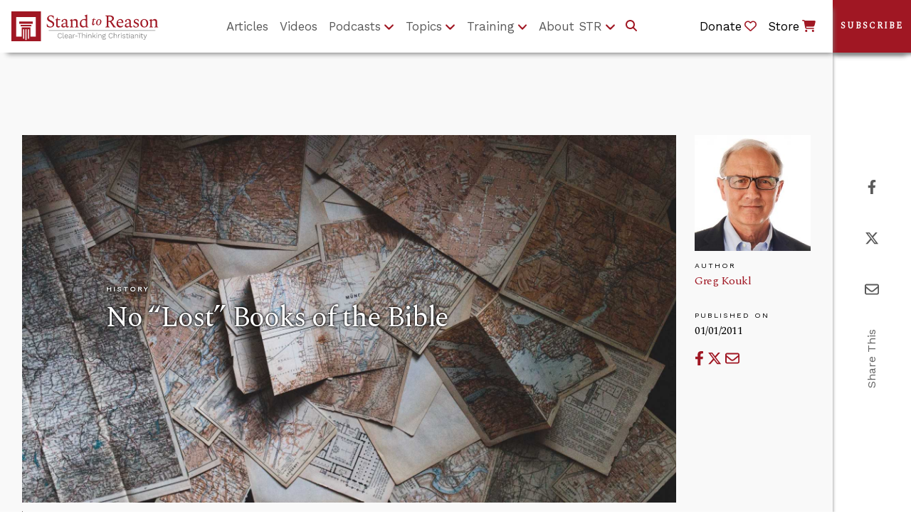

--- FILE ---
content_type: text/html;charset=UTF-8
request_url: https://www.str.org/w/no-lost-books-of-the-bible-1?p_l_back_url=%2Fna%3Fq%3Dchallenge-response-the-collection-of-books-in-the-bible-changed-until-the-printing-press--videos%26category%3D35244%26category%3D35247%26category%3D35250%26category%3D35254%26category%3D35249%26category%3D35245%26category%3D87793%26category%3D35243%26category%3D35251%26delta%3D5%26category%3D35246
body_size: 23617
content:
































	
		
			<!DOCTYPE html>




























































<html
	class="ltr"
	  dir="ltr"
	  lang="en-US">

<head>
	<title>No “Lost” Books of the Bible</title>
	<!-- Ver. 20240403 -->

	<meta content="initial-scale=1.0, width=device-width" name="viewport" />

	<!-- Open Graph Content for article pages for Social Media -->

	<!-- Do not include og images if the layout page includes single-display-page e.g /article-single-display-page -->

	<!-- Current Layout URL: /article-single-display-page -->


	<link rel="alternate" type="application/rss+xml" title="Subscribe to STR Articles" href="https://www.str.org/article-feed/-/journal/rss/20123/264695" />

	<!-- Theme Color -->

	<meta name="theme-color" content="#A01723"><meta name="apple-mobile-web-app-status-bar-style" content="#A01723">

	<!-- Google fonts (don't seem to work with Theme Generator build system, so linking manually here) -->

	<link rel="stylesheet" href="https://fonts.googleapis.com/css?family=Spectral">
	<link rel="stylesheet" href="https://fonts.googleapis.com/css?family=Work+Sans">
































<meta content="text/html; charset=UTF-8" http-equiv="content-type" />









<meta content="Has archaeology unearthed ancient biblical texts that cast doubt on the current canon of Scripture? Is it possible that Christians don’t have the true Bible?" lang="en-US" name="description" /><meta content="solid ground,history" lang="en-US" name="keywords" />


<script type="importmap">{"imports":{"@clayui/breadcrumb":"/o/frontend-taglib-clay/__liferay__/exports/@clayui$breadcrumb.js","react-dom":"/o/frontend-js-react-web/__liferay__/exports/react-dom.js","@clayui/charts":"/o/frontend-taglib-clay/__liferay__/exports/@clayui$charts.js","@clayui/empty-state":"/o/frontend-taglib-clay/__liferay__/exports/@clayui$empty-state.js","@clayui/navigation-bar":"/o/frontend-taglib-clay/__liferay__/exports/@clayui$navigation-bar.js","react":"/o/frontend-js-react-web/__liferay__/exports/react.js","react-dom-16":"/o/frontend-js-react-web/__liferay__/exports/react-dom-16.js","@clayui/icon":"/o/frontend-taglib-clay/__liferay__/exports/@clayui$icon.js","@clayui/table":"/o/frontend-taglib-clay/__liferay__/exports/@clayui$table.js","@clayui/slider":"/o/frontend-taglib-clay/__liferay__/exports/@clayui$slider.js","@clayui/multi-select":"/o/frontend-taglib-clay/__liferay__/exports/@clayui$multi-select.js","@clayui/nav":"/o/frontend-taglib-clay/__liferay__/exports/@clayui$nav.js","@clayui/provider":"/o/frontend-taglib-clay/__liferay__/exports/@clayui$provider.js","@clayui/panel":"/o/frontend-taglib-clay/__liferay__/exports/@clayui$panel.js","@clayui/list":"/o/frontend-taglib-clay/__liferay__/exports/@clayui$list.js","@clayui/date-picker":"/o/frontend-taglib-clay/__liferay__/exports/@clayui$date-picker.js","@clayui/label":"/o/frontend-taglib-clay/__liferay__/exports/@clayui$label.js","@liferay/frontend-js-api/data-set":"/o/frontend-js-dependencies-web/__liferay__/exports/@liferay$js-api$data-set.js","@clayui/core":"/o/frontend-taglib-clay/__liferay__/exports/@clayui$core.js","@clayui/pagination-bar":"/o/frontend-taglib-clay/__liferay__/exports/@clayui$pagination-bar.js","@clayui/layout":"/o/frontend-taglib-clay/__liferay__/exports/@clayui$layout.js","@clayui/multi-step-nav":"/o/frontend-taglib-clay/__liferay__/exports/@clayui$multi-step-nav.js","@liferay/frontend-js-api":"/o/frontend-js-dependencies-web/__liferay__/exports/@liferay$js-api.js","@clayui/toolbar":"/o/frontend-taglib-clay/__liferay__/exports/@clayui$toolbar.js","@clayui/badge":"/o/frontend-taglib-clay/__liferay__/exports/@clayui$badge.js","react-dom-18":"/o/frontend-js-react-web/__liferay__/exports/react-dom-18.js","@clayui/link":"/o/frontend-taglib-clay/__liferay__/exports/@clayui$link.js","@clayui/card":"/o/frontend-taglib-clay/__liferay__/exports/@clayui$card.js","@clayui/tooltip":"/o/frontend-taglib-clay/__liferay__/exports/@clayui$tooltip.js","@clayui/button":"/o/frontend-taglib-clay/__liferay__/exports/@clayui$button.js","@clayui/tabs":"/o/frontend-taglib-clay/__liferay__/exports/@clayui$tabs.js","@clayui/sticker":"/o/frontend-taglib-clay/__liferay__/exports/@clayui$sticker.js","@clayui/form":"/o/frontend-taglib-clay/__liferay__/exports/@clayui$form.js","@clayui/popover":"/o/frontend-taglib-clay/__liferay__/exports/@clayui$popover.js","@clayui/shared":"/o/frontend-taglib-clay/__liferay__/exports/@clayui$shared.js","@clayui/localized-input":"/o/frontend-taglib-clay/__liferay__/exports/@clayui$localized-input.js","@clayui/modal":"/o/frontend-taglib-clay/__liferay__/exports/@clayui$modal.js","@clayui/color-picker":"/o/frontend-taglib-clay/__liferay__/exports/@clayui$color-picker.js","@clayui/pagination":"/o/frontend-taglib-clay/__liferay__/exports/@clayui$pagination.js","@clayui/autocomplete":"/o/frontend-taglib-clay/__liferay__/exports/@clayui$autocomplete.js","@clayui/management-toolbar":"/o/frontend-taglib-clay/__liferay__/exports/@clayui$management-toolbar.js","@clayui/time-picker":"/o/frontend-taglib-clay/__liferay__/exports/@clayui$time-picker.js","@clayui/upper-toolbar":"/o/frontend-taglib-clay/__liferay__/exports/@clayui$upper-toolbar.js","@clayui/loading-indicator":"/o/frontend-taglib-clay/__liferay__/exports/@clayui$loading-indicator.js","@clayui/drop-down":"/o/frontend-taglib-clay/__liferay__/exports/@clayui$drop-down.js","@clayui/data-provider":"/o/frontend-taglib-clay/__liferay__/exports/@clayui$data-provider.js","@liferay/language/":"/o/js/language/","@clayui/css":"/o/frontend-taglib-clay/__liferay__/exports/@clayui$css.js","@clayui/alert":"/o/frontend-taglib-clay/__liferay__/exports/@clayui$alert.js","@clayui/progress-bar":"/o/frontend-taglib-clay/__liferay__/exports/@clayui$progress-bar.js","react-16":"/o/frontend-js-react-web/__liferay__/exports/react-16.js","react-18":"/o/frontend-js-react-web/__liferay__/exports/react-18.js"},"scopes":{}}</script><script data-senna-track="temporary">var Liferay = window.Liferay || {};Liferay.Icons = Liferay.Icons || {};Liferay.Icons.controlPanelSpritemap = 'https://www.str.org/o/admin-theme/images/clay/icons.svg'; Liferay.Icons.spritemap = 'https://www.str.org/o/str-theme/images/clay/icons.svg';</script>
<script data-senna-track="permanent" type="text/javascript">window.Liferay = window.Liferay || {}; window.Liferay.CSP = {nonce: ''};</script>
<script data-senna-track="permanent" src="/combo?browserId=chrome&minifierType=js&languageId=en_US&t=1768959273935&/o/frontend-js-jquery-web/jquery/jquery.min.js&/o/frontend-js-jquery-web/jquery/init.js&/o/frontend-js-jquery-web/jquery/ajax.js&/o/frontend-js-jquery-web/jquery/bootstrap.bundle.min.js&/o/frontend-js-jquery-web/jquery/collapsible_search.js&/o/frontend-js-jquery-web/jquery/fm.js&/o/frontend-js-jquery-web/jquery/form.js&/o/frontend-js-jquery-web/jquery/popper.min.js&/o/frontend-js-jquery-web/jquery/side_navigation.js" type="text/javascript"></script>
<link data-senna-track="temporary" href="https://www.str.org/w/no-lost-books-of-the-bible-1" rel="canonical" />
<link data-senna-track="temporary" href="https://www.str.org/w/no-lost-books-of-the-bible-1" hreflang="en-US" rel="alternate" />
<link data-senna-track="temporary" href="https://www.str.org/w/no-lost-books-of-the-bible-1" hreflang="x-default" rel="alternate" />
<meta property="og:description" content="Has archaeology unearthed ancient biblical texts that cast doubt on the current canon of Scripture? Is it possible that Christians don’t have the true Bible?">
<meta property="og:locale" content="en_US">
<meta property="og:locale:alternate" content="en_US">
<meta property="og:site_name" content="Stand to Reason">
<meta property="og:title" content="No “Lost” Books of the Bible">
<meta property="og:type" content="website">
<meta property="og:url" content="https://www.str.org/w/no-lost-books-of-the-bible-1">
<meta property="og:image" content="https://www.str.org/documents/20123/274460/people_history_worldview24.jpg/14aea82b-55f5-819c-417c-df58139cac06?version=2.0&amp;t=1616389421586&amp;download=true">

<meta property="og:image:secure_url" content="https://www.str.org/documents/20123/274460/people_history_worldview24.jpg/14aea82b-55f5-819c-417c-df58139cac06?version=2.0&amp;t=1616389421586&amp;download=true">
<meta property="og:image:url" content="https://www.str.org/documents/20123/274460/people_history_worldview24.jpg/14aea82b-55f5-819c-417c-df58139cac06?version=2.0&amp;t=1616389421586&amp;download=true">


<link href="https://www.str.org/o/str-theme/images/favicon.ico" rel="apple-touch-icon" />
<link href="https://www.str.org/o/str-theme/images/favicon.ico" rel="icon" />



<link class="lfr-css-file" data-senna-track="temporary" href="https://www.str.org/o/str-theme/css/clay.css?browserId=chrome&amp;themeId=strtheme_WAR_strtheme&amp;minifierType=css&amp;languageId=en_US&amp;t=1768959278000" id="liferayAUICSS" rel="stylesheet" type="text/css" />









	<link href="/combo?browserId=chrome&amp;minifierType=css&amp;themeId=strtheme_WAR_strtheme&amp;languageId=en_US&amp;com_liferay_portal_search_web_portlet_SearchPortlet:%2Fo%2Fportal-search-web%2Fcss%2Fmain.css&amp;com_liferay_product_navigation_product_menu_web_portlet_ProductMenuPortlet:%2Fo%2Fproduct-navigation-product-menu-web%2Fcss%2Fmain.css&amp;com_liferay_product_navigation_user_personal_bar_web_portlet_ProductNavigationUserPersonalBarPortlet:%2Fo%2Fproduct-navigation-user-personal-bar-web%2Fcss%2Fmain.css&amp;com_liferay_site_navigation_menu_web_portlet_SiteNavigationMenuPortlet:%2Fo%2Fsite-navigation-menu-web%2Fcss%2Fmain.css&amp;t=1768959278000" rel="stylesheet" type="text/css"
 data-senna-track="temporary" id="e3208ac" />








<script type="text/javascript" data-senna-track="temporary">
	// <![CDATA[
		var Liferay = Liferay || {};

		Liferay.Browser = {
			acceptsGzip: function () {
				return true;
			},

			

			getMajorVersion: function () {
				return 131.0;
			},

			getRevision: function () {
				return '537.36';
			},
			getVersion: function () {
				return '131.0';
			},

			

			isAir: function () {
				return false;
			},
			isChrome: function () {
				return true;
			},
			isEdge: function () {
				return false;
			},
			isFirefox: function () {
				return false;
			},
			isGecko: function () {
				return true;
			},
			isIe: function () {
				return false;
			},
			isIphone: function () {
				return false;
			},
			isLinux: function () {
				return false;
			},
			isMac: function () {
				return true;
			},
			isMobile: function () {
				return false;
			},
			isMozilla: function () {
				return false;
			},
			isOpera: function () {
				return false;
			},
			isRtf: function () {
				return true;
			},
			isSafari: function () {
				return true;
			},
			isSun: function () {
				return false;
			},
			isWebKit: function () {
				return true;
			},
			isWindows: function () {
				return false;
			}
		};

		Liferay.Data = Liferay.Data || {};

		Liferay.Data.ICONS_INLINE_SVG = true;

		Liferay.Data.NAV_SELECTOR = '#navigation';

		Liferay.Data.NAV_SELECTOR_MOBILE = '#navigationCollapse';

		Liferay.Data.isCustomizationView = function () {
			return false;
		};

		Liferay.Data.notices = [
			
		];

		(function () {
			var available = {};

			var direction = {};

			

				available['en_US'] = 'English\x20\x28United\x20States\x29';
				direction['en_US'] = 'ltr';

			

			let _cache = {};

			if (Liferay && Liferay.Language && Liferay.Language._cache) {
				_cache = Liferay.Language._cache;
			}

			Liferay.Language = {
				_cache,
				available,
				direction,
				get: function(key) {
					let value = Liferay.Language._cache[key];

					if (value === undefined) {
						value = key;
					}

					return value;
				}
			};
		})();

		var featureFlags = {"LPD-10964":false,"LPD-37927":false,"LPD-10889":false,"LPS-193884":false,"LPD-30371":false,"LPD-36719":true,"LPD-11131":true,"LPS-178642":false,"LPS-193005":false,"LPD-31789":false,"LPD-10562":false,"LPD-11212":false,"COMMERCE-8087":false,"LPD-39304":true,"LPD-13311":true,"LRAC-10757":false,"LPD-35941":false,"LPS-180090":false,"LPS-178052":false,"LPD-21414":false,"LPS-185892":false,"LPS-186620":false,"LPD-40533":true,"LPD-40534":true,"LPS-184404":false,"LPD-40530":true,"LPD-20640":false,"LPS-198183":false,"LPD-38869":false,"LPD-35678":false,"LPD-6378":false,"LPS-153714":false,"LPD-11848":false,"LPS-170670":false,"LPD-7822":false,"LPS-169981":false,"LPD-21926":false,"LPS-177027":false,"LPD-37531":false,"LPD-11003":false,"LPD-36446":false,"LPD-39437":false,"LPS-135430":false,"LPD-20556":true,"LPS-134060":false,"LPS-164563":false,"LPD-32050":false,"LPS-122920":false,"LPS-199086":false,"LPD-35128":false,"LPD-10588":false,"LPD-13778":true,"LPD-11313":false,"LPD-6368":false,"LPD-34594":false,"LPS-202104":false,"LPD-19955":false,"LPD-35443":false,"LPD-39967":false,"LPD-11235":false,"LPD-11232":false,"LPS-196935":true,"LPD-43542":false,"LPS-176691":false,"LPS-197909":false,"LPD-29516":false,"COMMERCE-8949":false,"LPD-11228":false,"LPS-153813":false,"LPD-17809":false,"COMMERCE-13024":false,"LPS-165482":false,"LPS-193551":false,"LPS-197477":false,"LPS-174816":false,"LPS-186360":false,"LPD-30204":false,"LPD-32867":false,"LPS-153332":false,"LPD-35013":true,"LPS-179669":false,"LPS-174417":false,"LPD-44091":true,"LPD-31212":false,"LPD-18221":false,"LPS-155284":false,"LRAC-15017":false,"LPD-19870":false,"LPS-200108":false,"LPD-20131":false,"LPS-159643":false,"LPS-129412":false,"LPS-169837":false,"LPD-20379":false};

		Liferay.FeatureFlags = Object.keys(featureFlags).reduce(
			(acc, key) => ({
				...acc, [key]: featureFlags[key] === 'true' || featureFlags[key] === true
			}), {}
		);

		Liferay.PortletKeys = {
			DOCUMENT_LIBRARY: 'com_liferay_document_library_web_portlet_DLPortlet',
			DYNAMIC_DATA_MAPPING: 'com_liferay_dynamic_data_mapping_web_portlet_DDMPortlet',
			ITEM_SELECTOR: 'com_liferay_item_selector_web_portlet_ItemSelectorPortlet'
		};

		Liferay.PropsValues = {
			JAVASCRIPT_SINGLE_PAGE_APPLICATION_TIMEOUT: 0,
			UPLOAD_SERVLET_REQUEST_IMPL_MAX_SIZE: 460800
		};

		Liferay.ThemeDisplay = {

			

			
				getLayoutId: function () {
					return '65';
				},

				

				getLayoutRelativeControlPanelURL: function () {
					return '/group/guest/~/control_panel/manage';
				},

				getLayoutRelativeURL: function () {
					return '/w/no-lost-books-of-the-bible-1';
				},
				getLayoutURL: function () {
					return '/w/no-lost-books-of-the-bible-1';
				},
				getParentLayoutId: function () {
					return '0';
				},
				isControlPanel: function () {
					return false;
				},
				isPrivateLayout: function () {
					return 'false';
				},
				isVirtualLayout: function () {
					return false;
				},
			

			getBCP47LanguageId: function () {
				return 'en-US';
			},
			getCanonicalURL: function () {

				

				return 'https\x3a\x2f\x2fwww\x2estr\x2eorg\x2fw\x2fno-lost-books-of-the-bible-1';
			},
			getCDNBaseURL: function () {
				return 'https://www.str.org';
			},
			getCDNDynamicResourcesHost: function () {
				return '';
			},
			getCDNHost: function () {
				return '';
			},
			getCompanyGroupId: function () {
				return '20127';
			},
			getCompanyId: function () {
				return '20101';
			},
			getDefaultLanguageId: function () {
				return 'en_US';
			},
			getDoAsUserIdEncoded: function () {
				return '';
			},
			getLanguageId: function () {
				return 'en_US';
			},
			getParentGroupId: function () {
				return '20123';
			},
			getPathContext: function () {
				return '';
			},
			getPathImage: function () {
				return '/image';
			},
			getPathJavaScript: function () {
				return '/o/frontend-js-web';
			},
			getPathMain: function () {
				return '/c';
			},
			getPathThemeImages: function () {
				return 'https://www.str.org/o/str-theme/images';
			},
			getPathThemeRoot: function () {
				return '/o/str-theme';
			},
			getPlid: function () {
				return '122';
			},
			getPortalURL: function () {
				return 'https://www.str.org';
			},
			getRealUserId: function () {
				return '20105';
			},
			getRemoteAddr: function () {
				return '18.221.119.213';
			},
			getRemoteHost: function () {
				return '18.221.119.213';
			},
			getScopeGroupId: function () {
				return '20123';
			},
			getScopeGroupIdOrLiveGroupId: function () {
				return '20123';
			},
			getSessionId: function () {
				return '';
			},
			getSiteAdminURL: function () {
				return 'https://www.str.org/group/guest/~/control_panel/manage?p_p_lifecycle=0&p_p_state=maximized&p_p_mode=view';
			},
			getSiteGroupId: function () {
				return '20123';
			},
			getTimeZone: function() {
				return 'UTC';
			},
			getURLControlPanel: function() {
				return '/group/control_panel?refererPlid=122';
			},
			getURLHome: function () {
				return 'https\x3a\x2f\x2fwww\x2estr\x2eorg\x2fweb\x2fguest';
			},
			getUserEmailAddress: function () {
				return '';
			},
			getUserId: function () {
				return '20105';
			},
			getUserName: function () {
				return '';
			},
			isAddSessionIdToURL: function () {
				return false;
			},
			isImpersonated: function () {
				return false;
			},
			isSignedIn: function () {
				return false;
			},

			isStagedPortlet: function () {
				
					
						return false;
					
				
			},

			isStateExclusive: function () {
				return false;
			},
			isStateMaximized: function () {
				return false;
			},
			isStatePopUp: function () {
				return false;
			}
		};

		var themeDisplay = Liferay.ThemeDisplay;

		Liferay.AUI = {

			

			getCombine: function () {
				return true;
			},
			getComboPath: function () {
				return '/combo/?browserId=chrome&minifierType=&languageId=en_US&t=1768959245546&';
			},
			getDateFormat: function () {
				return '%m/%d/%Y';
			},
			getEditorCKEditorPath: function () {
				return '/o/frontend-editor-ckeditor-web';
			},
			getFilter: function () {
				var filter = 'raw';

				
					
						filter = 'min';
					
					

				return filter;
			},
			getFilterConfig: function () {
				var instance = this;

				var filterConfig = null;

				if (!instance.getCombine()) {
					filterConfig = {
						replaceStr: '.js' + instance.getStaticResourceURLParams(),
						searchExp: '\\.js$'
					};
				}

				return filterConfig;
			},
			getJavaScriptRootPath: function () {
				return '/o/frontend-js-web';
			},
			getPortletRootPath: function () {
				return '/html/portlet';
			},
			getStaticResourceURLParams: function () {
				return '?browserId=chrome&minifierType=&languageId=en_US&t=1768959245546';
			}
		};

		Liferay.authToken = 'j6Hprcpv';

		

		Liferay.currentURL = '\x2fw\x2fno-lost-books-of-the-bible-1\x3fp_l_back_url\x3d\x252Fna\x253Fq\x253Dchallenge-response-the-collection-of-books-in-the-bible-changed-until-the-printing-press--videos\x2526category\x253D35244\x2526category\x253D35247\x2526category\x253D35250\x2526category\x253D35254\x2526category\x253D35249\x2526category\x253D35245\x2526category\x253D87793\x2526category\x253D35243\x2526category\x253D35251\x2526delta\x253D5\x2526category\x253D35246';
		Liferay.currentURLEncoded = '\x252Fw\x252Fno-lost-books-of-the-bible-1\x253Fp_l_back_url\x253D\x25252Fna\x25253Fq\x25253Dchallenge-response-the-collection-of-books-in-the-bible-changed-until-the-printing-press--videos\x252526category\x25253D35244\x252526category\x25253D35247\x252526category\x25253D35250\x252526category\x25253D35254\x252526category\x25253D35249\x252526category\x25253D35245\x252526category\x25253D87793\x252526category\x25253D35243\x252526category\x25253D35251\x252526delta\x25253D5\x252526category\x25253D35246';
	// ]]>
</script>

<script data-senna-track="temporary" type="text/javascript">window.__CONFIG__= {basePath: '',combine: true, defaultURLParams: null, explainResolutions: false, exposeGlobal: false, logLevel: 'warn', moduleType: 'module', namespace:'Liferay', nonce: '', reportMismatchedAnonymousModules: 'warn', resolvePath: '/o/js_resolve_modules', url: '/combo/?browserId=chrome&minifierType=js&languageId=en_US&t=1768959245546&', waitTimeout: 60000};</script><script data-senna-track="permanent" src="/o/frontend-js-loader-modules-extender/loader.js?&mac=9WaMmhziBCkScHZwrrVcOR7VZF4=&browserId=chrome&languageId=en_US&minifierType=js" type="text/javascript"></script><script data-senna-track="permanent" src="/combo?browserId=chrome&minifierType=js&languageId=en_US&t=1768959245546&/o/frontend-js-aui-web/aui/aui/aui-min.js&/o/frontend-js-aui-web/liferay/modules.js&/o/frontend-js-aui-web/liferay/aui_sandbox.js&/o/frontend-js-aui-web/aui/attribute-base/attribute-base-min.js&/o/frontend-js-aui-web/aui/attribute-complex/attribute-complex-min.js&/o/frontend-js-aui-web/aui/attribute-core/attribute-core-min.js&/o/frontend-js-aui-web/aui/attribute-observable/attribute-observable-min.js&/o/frontend-js-aui-web/aui/attribute-extras/attribute-extras-min.js&/o/frontend-js-aui-web/aui/event-custom-base/event-custom-base-min.js&/o/frontend-js-aui-web/aui/event-custom-complex/event-custom-complex-min.js&/o/frontend-js-aui-web/aui/oop/oop-min.js&/o/frontend-js-aui-web/aui/aui-base-lang/aui-base-lang-min.js&/o/frontend-js-aui-web/liferay/dependency.js&/o/frontend-js-aui-web/liferay/util.js&/o/frontend-js-web/liferay/dom_task_runner.js&/o/frontend-js-web/liferay/events.js&/o/frontend-js-web/liferay/lazy_load.js&/o/frontend-js-web/liferay/liferay.js&/o/frontend-js-web/liferay/global.bundle.js&/o/frontend-js-web/liferay/portlet.js&/o/frontend-js-web/liferay/workflow.js&/o/oauth2-provider-web/js/liferay.js" type="text/javascript"></script>
<script data-senna-track="temporary" type="text/javascript">window.Liferay = Liferay || {}; window.Liferay.OAuth2 = {getAuthorizeURL: function() {return 'https://www.str.org/o/oauth2/authorize';}, getBuiltInRedirectURL: function() {return 'https://www.str.org/o/oauth2/redirect';}, getIntrospectURL: function() { return 'https://www.str.org/o/oauth2/introspect';}, getTokenURL: function() {return 'https://www.str.org/o/oauth2/token';}, getUserAgentApplication: function(externalReferenceCode) {return Liferay.OAuth2._userAgentApplications[externalReferenceCode];}, _userAgentApplications: {}}</script><script data-senna-track="temporary" type="text/javascript">try {var MODULE_MAIN='dynamic-data-mapping-web@5.0.115/index';var MODULE_PATH='/o/dynamic-data-mapping-web';/**
 * SPDX-FileCopyrightText: (c) 2000 Liferay, Inc. https://liferay.com
 * SPDX-License-Identifier: LGPL-2.1-or-later OR LicenseRef-Liferay-DXP-EULA-2.0.0-2023-06
 */

(function () {
	const LiferayAUI = Liferay.AUI;

	AUI().applyConfig({
		groups: {
			ddm: {
				base: MODULE_PATH + '/js/legacy/',
				combine: Liferay.AUI.getCombine(),
				filter: LiferayAUI.getFilterConfig(),
				modules: {
					'liferay-ddm-form': {
						path: 'ddm_form.js',
						requires: [
							'aui-base',
							'aui-datatable',
							'aui-datatype',
							'aui-image-viewer',
							'aui-parse-content',
							'aui-set',
							'aui-sortable-list',
							'json',
							'liferay-form',
							'liferay-map-base',
							'liferay-translation-manager',
							'liferay-util-window',
						],
					},
					'liferay-portlet-dynamic-data-mapping': {
						condition: {
							trigger: 'liferay-document-library',
						},
						path: 'main.js',
						requires: [
							'arraysort',
							'aui-form-builder-deprecated',
							'aui-form-validator',
							'aui-map',
							'aui-text-unicode',
							'json',
							'liferay-menu',
							'liferay-translation-manager',
							'liferay-util-window',
							'text',
						],
					},
					'liferay-portlet-dynamic-data-mapping-custom-fields': {
						condition: {
							trigger: 'liferay-document-library',
						},
						path: 'custom_fields.js',
						requires: ['liferay-portlet-dynamic-data-mapping'],
					},
				},
				root: MODULE_PATH + '/js/legacy/',
			},
		},
	});
})();
} catch(error) {console.error(error);}try {var MODULE_MAIN='portal-search-web@6.0.148/index';var MODULE_PATH='/o/portal-search-web';/**
 * SPDX-FileCopyrightText: (c) 2000 Liferay, Inc. https://liferay.com
 * SPDX-License-Identifier: LGPL-2.1-or-later OR LicenseRef-Liferay-DXP-EULA-2.0.0-2023-06
 */

(function () {
	AUI().applyConfig({
		groups: {
			search: {
				base: MODULE_PATH + '/js/',
				combine: Liferay.AUI.getCombine(),
				filter: Liferay.AUI.getFilterConfig(),
				modules: {
					'liferay-search-custom-range-facet': {
						path: 'custom_range_facet.js',
						requires: ['aui-form-validator'],
					},
				},
				root: MODULE_PATH + '/js/',
			},
		},
	});
})();
} catch(error) {console.error(error);}try {var MODULE_MAIN='contacts-web@5.0.65/index';var MODULE_PATH='/o/contacts-web';/**
 * SPDX-FileCopyrightText: (c) 2000 Liferay, Inc. https://liferay.com
 * SPDX-License-Identifier: LGPL-2.1-or-later OR LicenseRef-Liferay-DXP-EULA-2.0.0-2023-06
 */

(function () {
	AUI().applyConfig({
		groups: {
			contactscenter: {
				base: MODULE_PATH + '/js/legacy/',
				combine: Liferay.AUI.getCombine(),
				filter: Liferay.AUI.getFilterConfig(),
				modules: {
					'liferay-contacts-center': {
						path: 'main.js',
						requires: [
							'aui-io-plugin-deprecated',
							'aui-toolbar',
							'autocomplete-base',
							'datasource-io',
							'json-parse',
							'liferay-portlet-base',
							'liferay-util-window',
						],
					},
				},
				root: MODULE_PATH + '/js/legacy/',
			},
		},
	});
})();
} catch(error) {console.error(error);}try {var MODULE_MAIN='frontend-editor-alloyeditor-web@5.0.56/index';var MODULE_PATH='/o/frontend-editor-alloyeditor-web';/**
 * SPDX-FileCopyrightText: (c) 2000 Liferay, Inc. https://liferay.com
 * SPDX-License-Identifier: LGPL-2.1-or-later OR LicenseRef-Liferay-DXP-EULA-2.0.0-2023-06
 */

(function () {
	AUI().applyConfig({
		groups: {
			alloyeditor: {
				base: MODULE_PATH + '/js/legacy/',
				combine: Liferay.AUI.getCombine(),
				filter: Liferay.AUI.getFilterConfig(),
				modules: {
					'liferay-alloy-editor': {
						path: 'alloyeditor.js',
						requires: [
							'aui-component',
							'liferay-portlet-base',
							'timers',
						],
					},
					'liferay-alloy-editor-source': {
						path: 'alloyeditor_source.js',
						requires: [
							'aui-debounce',
							'liferay-fullscreen-source-editor',
							'liferay-source-editor',
							'plugin',
						],
					},
				},
				root: MODULE_PATH + '/js/legacy/',
			},
		},
	});
})();
} catch(error) {console.error(error);}try {var MODULE_MAIN='calendar-web@5.0.105/index';var MODULE_PATH='/o/calendar-web';/**
 * SPDX-FileCopyrightText: (c) 2000 Liferay, Inc. https://liferay.com
 * SPDX-License-Identifier: LGPL-2.1-or-later OR LicenseRef-Liferay-DXP-EULA-2.0.0-2023-06
 */

(function () {
	AUI().applyConfig({
		groups: {
			calendar: {
				base: MODULE_PATH + '/js/legacy/',
				combine: Liferay.AUI.getCombine(),
				filter: Liferay.AUI.getFilterConfig(),
				modules: {
					'liferay-calendar-a11y': {
						path: 'calendar_a11y.js',
						requires: ['calendar'],
					},
					'liferay-calendar-container': {
						path: 'calendar_container.js',
						requires: [
							'aui-alert',
							'aui-base',
							'aui-component',
							'liferay-portlet-base',
						],
					},
					'liferay-calendar-date-picker-sanitizer': {
						path: 'date_picker_sanitizer.js',
						requires: ['aui-base'],
					},
					'liferay-calendar-interval-selector': {
						path: 'interval_selector.js',
						requires: ['aui-base', 'liferay-portlet-base'],
					},
					'liferay-calendar-interval-selector-scheduler-event-link': {
						path: 'interval_selector_scheduler_event_link.js',
						requires: ['aui-base', 'liferay-portlet-base'],
					},
					'liferay-calendar-list': {
						path: 'calendar_list.js',
						requires: [
							'aui-template-deprecated',
							'liferay-scheduler',
						],
					},
					'liferay-calendar-message-util': {
						path: 'message_util.js',
						requires: ['liferay-util-window'],
					},
					'liferay-calendar-recurrence-converter': {
						path: 'recurrence_converter.js',
						requires: [],
					},
					'liferay-calendar-recurrence-dialog': {
						path: 'recurrence.js',
						requires: [
							'aui-base',
							'liferay-calendar-recurrence-util',
						],
					},
					'liferay-calendar-recurrence-util': {
						path: 'recurrence_util.js',
						requires: ['aui-base', 'liferay-util-window'],
					},
					'liferay-calendar-reminders': {
						path: 'calendar_reminders.js',
						requires: ['aui-base'],
					},
					'liferay-calendar-remote-services': {
						path: 'remote_services.js',
						requires: [
							'aui-base',
							'aui-component',
							'liferay-calendar-util',
							'liferay-portlet-base',
						],
					},
					'liferay-calendar-session-listener': {
						path: 'session_listener.js',
						requires: ['aui-base', 'liferay-scheduler'],
					},
					'liferay-calendar-simple-color-picker': {
						path: 'simple_color_picker.js',
						requires: ['aui-base', 'aui-template-deprecated'],
					},
					'liferay-calendar-simple-menu': {
						path: 'simple_menu.js',
						requires: [
							'aui-base',
							'aui-template-deprecated',
							'event-outside',
							'event-touch',
							'widget-modality',
							'widget-position',
							'widget-position-align',
							'widget-position-constrain',
							'widget-stack',
							'widget-stdmod',
						],
					},
					'liferay-calendar-util': {
						path: 'calendar_util.js',
						requires: [
							'aui-datatype',
							'aui-io',
							'aui-scheduler',
							'aui-toolbar',
							'autocomplete',
							'autocomplete-highlighters',
						],
					},
					'liferay-scheduler': {
						path: 'scheduler.js',
						requires: [
							'async-queue',
							'aui-datatype',
							'aui-scheduler',
							'dd-plugin',
							'liferay-calendar-a11y',
							'liferay-calendar-message-util',
							'liferay-calendar-recurrence-converter',
							'liferay-calendar-recurrence-util',
							'liferay-calendar-util',
							'liferay-scheduler-event-recorder',
							'liferay-scheduler-models',
							'promise',
							'resize-plugin',
						],
					},
					'liferay-scheduler-event-recorder': {
						path: 'scheduler_event_recorder.js',
						requires: [
							'dd-plugin',
							'liferay-calendar-util',
							'resize-plugin',
						],
					},
					'liferay-scheduler-models': {
						path: 'scheduler_models.js',
						requires: [
							'aui-datatype',
							'dd-plugin',
							'liferay-calendar-util',
						],
					},
				},
				root: MODULE_PATH + '/js/legacy/',
			},
		},
	});
})();
} catch(error) {console.error(error);}try {var MODULE_MAIN='staging-processes-web@5.0.65/index';var MODULE_PATH='/o/staging-processes-web';/**
 * SPDX-FileCopyrightText: (c) 2000 Liferay, Inc. https://liferay.com
 * SPDX-License-Identifier: LGPL-2.1-or-later OR LicenseRef-Liferay-DXP-EULA-2.0.0-2023-06
 */

(function () {
	AUI().applyConfig({
		groups: {
			stagingprocessesweb: {
				base: MODULE_PATH + '/js/legacy/',
				combine: Liferay.AUI.getCombine(),
				filter: Liferay.AUI.getFilterConfig(),
				modules: {
					'liferay-staging-processes-export-import': {
						path: 'main.js',
						requires: [
							'aui-datatype',
							'aui-dialog-iframe-deprecated',
							'aui-modal',
							'aui-parse-content',
							'aui-toggler',
							'liferay-portlet-base',
							'liferay-util-window',
						],
					},
				},
				root: MODULE_PATH + '/js/legacy/',
			},
		},
	});
})();
} catch(error) {console.error(error);}try {var MODULE_MAIN='portal-workflow-kaleo-designer-web@5.0.146/index';var MODULE_PATH='/o/portal-workflow-kaleo-designer-web';/**
 * SPDX-FileCopyrightText: (c) 2000 Liferay, Inc. https://liferay.com
 * SPDX-License-Identifier: LGPL-2.1-or-later OR LicenseRef-Liferay-DXP-EULA-2.0.0-2023-06
 */

(function () {
	AUI().applyConfig({
		groups: {
			'kaleo-designer': {
				base: MODULE_PATH + '/designer/js/legacy/',
				combine: Liferay.AUI.getCombine(),
				filter: Liferay.AUI.getFilterConfig(),
				modules: {
					'liferay-kaleo-designer-autocomplete-util': {
						path: 'autocomplete_util.js',
						requires: ['autocomplete', 'autocomplete-highlighters'],
					},
					'liferay-kaleo-designer-definition-diagram-controller': {
						path: 'definition_diagram_controller.js',
						requires: [
							'liferay-kaleo-designer-field-normalizer',
							'liferay-kaleo-designer-utils',
						],
					},
					'liferay-kaleo-designer-dialogs': {
						path: 'dialogs.js',
						requires: ['liferay-util-window'],
					},
					'liferay-kaleo-designer-editors': {
						path: 'editors.js',
						requires: [
							'aui-ace-editor',
							'aui-ace-editor-mode-xml',
							'aui-base',
							'aui-datatype',
							'aui-node',
							'liferay-kaleo-designer-autocomplete-util',
							'liferay-kaleo-designer-utils',
						],
					},
					'liferay-kaleo-designer-field-normalizer': {
						path: 'field_normalizer.js',
						requires: ['liferay-kaleo-designer-remote-services'],
					},
					'liferay-kaleo-designer-nodes': {
						path: 'nodes.js',
						requires: [
							'aui-datatable',
							'aui-datatype',
							'aui-diagram-builder',
							'liferay-kaleo-designer-editors',
							'liferay-kaleo-designer-utils',
						],
					},
					'liferay-kaleo-designer-remote-services': {
						path: 'remote_services.js',
						requires: ['aui-io'],
					},
					'liferay-kaleo-designer-templates': {
						path: 'templates.js',
						requires: ['aui-tpl-snippets-deprecated'],
					},
					'liferay-kaleo-designer-utils': {
						path: 'utils.js',
						requires: [],
					},
					'liferay-kaleo-designer-xml-definition': {
						path: 'xml_definition.js',
						requires: [
							'aui-base',
							'aui-component',
							'dataschema-xml',
							'datatype-xml',
						],
					},
					'liferay-kaleo-designer-xml-definition-serializer': {
						path: 'xml_definition_serializer.js',
						requires: ['escape', 'liferay-kaleo-designer-xml-util'],
					},
					'liferay-kaleo-designer-xml-util': {
						path: 'xml_util.js',
						requires: ['aui-base'],
					},
					'liferay-portlet-kaleo-designer': {
						path: 'main.js',
						requires: [
							'aui-ace-editor',
							'aui-ace-editor-mode-xml',
							'aui-tpl-snippets-deprecated',
							'dataschema-xml',
							'datasource',
							'datatype-xml',
							'event-valuechange',
							'io-form',
							'liferay-kaleo-designer-autocomplete-util',
							'liferay-kaleo-designer-editors',
							'liferay-kaleo-designer-nodes',
							'liferay-kaleo-designer-remote-services',
							'liferay-kaleo-designer-utils',
							'liferay-kaleo-designer-xml-util',
							'liferay-util-window',
						],
					},
				},
				root: MODULE_PATH + '/designer/js/legacy/',
			},
		},
	});
})();
} catch(error) {console.error(error);}try {var MODULE_MAIN='@liferay/frontend-js-react-web@5.0.54/index';var MODULE_PATH='/o/frontend-js-react-web';/**
 * SPDX-FileCopyrightText: (c) 2000 Liferay, Inc. https://liferay.com
 * SPDX-License-Identifier: LGPL-2.1-or-later OR LicenseRef-Liferay-DXP-EULA-2.0.0-2023-06
 */

(function () {
	AUI().applyConfig({
		groups: {
			react: {

				// eslint-disable-next-line
				mainModule: MODULE_MAIN,
			},
		},
	});
})();
} catch(error) {console.error(error);}try {var MODULE_MAIN='@liferay/document-library-web@6.0.198/index';var MODULE_PATH='/o/document-library-web';/**
 * SPDX-FileCopyrightText: (c) 2000 Liferay, Inc. https://liferay.com
 * SPDX-License-Identifier: LGPL-2.1-or-later OR LicenseRef-Liferay-DXP-EULA-2.0.0-2023-06
 */

(function () {
	AUI().applyConfig({
		groups: {
			dl: {
				base: MODULE_PATH + '/js/legacy/',
				combine: Liferay.AUI.getCombine(),
				filter: Liferay.AUI.getFilterConfig(),
				modules: {
					'document-library-upload-component': {
						path: 'DocumentLibraryUpload.js',
						requires: [
							'aui-component',
							'aui-data-set-deprecated',
							'aui-overlay-manager-deprecated',
							'aui-overlay-mask-deprecated',
							'aui-parse-content',
							'aui-progressbar',
							'aui-template-deprecated',
							'liferay-search-container',
							'querystring-parse-simple',
							'uploader',
						],
					},
				},
				root: MODULE_PATH + '/js/legacy/',
			},
		},
	});
})();
} catch(error) {console.error(error);}try {var MODULE_MAIN='@liferay/frontend-js-state-web@1.0.30/index';var MODULE_PATH='/o/frontend-js-state-web';/**
 * SPDX-FileCopyrightText: (c) 2000 Liferay, Inc. https://liferay.com
 * SPDX-License-Identifier: LGPL-2.1-or-later OR LicenseRef-Liferay-DXP-EULA-2.0.0-2023-06
 */

(function () {
	AUI().applyConfig({
		groups: {
			state: {

				// eslint-disable-next-line
				mainModule: MODULE_MAIN,
			},
		},
	});
})();
} catch(error) {console.error(error);}try {var MODULE_MAIN='exportimport-web@5.0.100/index';var MODULE_PATH='/o/exportimport-web';/**
 * SPDX-FileCopyrightText: (c) 2000 Liferay, Inc. https://liferay.com
 * SPDX-License-Identifier: LGPL-2.1-or-later OR LicenseRef-Liferay-DXP-EULA-2.0.0-2023-06
 */

(function () {
	AUI().applyConfig({
		groups: {
			exportimportweb: {
				base: MODULE_PATH + '/js/legacy/',
				combine: Liferay.AUI.getCombine(),
				filter: Liferay.AUI.getFilterConfig(),
				modules: {
					'liferay-export-import-export-import': {
						path: 'main.js',
						requires: [
							'aui-datatype',
							'aui-dialog-iframe-deprecated',
							'aui-modal',
							'aui-parse-content',
							'aui-toggler',
							'liferay-portlet-base',
							'liferay-util-window',
						],
					},
				},
				root: MODULE_PATH + '/js/legacy/',
			},
		},
	});
})();
} catch(error) {console.error(error);}try {var MODULE_MAIN='frontend-js-components-web@2.0.80/index';var MODULE_PATH='/o/frontend-js-components-web';/**
 * SPDX-FileCopyrightText: (c) 2000 Liferay, Inc. https://liferay.com
 * SPDX-License-Identifier: LGPL-2.1-or-later OR LicenseRef-Liferay-DXP-EULA-2.0.0-2023-06
 */

(function () {
	AUI().applyConfig({
		groups: {
			components: {

				// eslint-disable-next-line
				mainModule: MODULE_MAIN,
			},
		},
	});
})();
} catch(error) {console.error(error);}</script>




<script type="text/javascript" data-senna-track="temporary">
	// <![CDATA[
		
			
				
		

		
	// ]]>
</script>





	
		

			

			
		
		



	
		

			

			
		
		



	
		

			

			
		
	












	



















<link class="lfr-css-file" data-senna-track="temporary" href="https://www.str.org/o/str-theme/css/main.css?browserId=chrome&amp;themeId=strtheme_WAR_strtheme&amp;minifierType=css&amp;languageId=en_US&amp;t=1768959278000" id="liferayThemeCSS" rel="stylesheet" type="text/css" />








	<style data-senna-track="senna" type="text/css">

		

			

		

			

				

					

#p_p_id_com_liferay_asset_publisher_web_portlet_RelatedAssetsPortlet_INSTANCE_mLxDNfZV0IrP_ .portlet-content {

}




				

			

		

			

		

			

		

			

		

			

		

			

		

			

		

			

		

			

		

			

		

			

		

	</style>


<style data-senna-track="temporary" type="text/css">
</style>
<script data-senna-track="permanent" src="https://www.str.org/combo?browserId=chrome&minifierType=js&languageId=en_US&t=1768959238632&/o/product-experience-manager-theme-contributor/js/JS.js&/o/product-experience-manager-theme-contributor/js/liferay-usage-events.js" type = "text/javascript"></script>
<link data-senna-track="permanent" href="/o/frontend-js-aui-web/alloy_ui.css?&mac=favIEq7hPo8AEd6k+N5OVADEEls=&browserId=chrome&languageId=en_US&minifierType=css&themeId=strtheme_WAR_strtheme" rel="stylesheet"></link>
<link data-senna-track="temporary" href="/o/layout-common-styles/main.css?plid=122&segmentsExperienceId=1067922&t=1763496908133" rel="stylesheet" type="text/css">





<script type="text/javascript">
Liferay.on(
	'ddmFieldBlur', function(event) {
		if (window.Analytics) {
			Analytics.send(
				'fieldBlurred',
				'Form',
				{
					fieldName: event.fieldName,
					focusDuration: event.focusDuration,
					formId: event.formId,
					formPageTitle: event.formPageTitle,
					page: event.page,
					title: event.title
				}
			);
		}
	}
);

Liferay.on(
	'ddmFieldFocus', function(event) {
		if (window.Analytics) {
			Analytics.send(
				'fieldFocused',
				'Form',
				{
					fieldName: event.fieldName,
					formId: event.formId,
					formPageTitle: event.formPageTitle,
					page: event.page,
					title:event.title
				}
			);
		}
	}
);

Liferay.on(
	'ddmFormPageShow', function(event) {
		if (window.Analytics) {
			Analytics.send(
				'pageViewed',
				'Form',
				{
					formId: event.formId,
					formPageTitle: event.formPageTitle,
					page: event.page,
					title: event.title
				}
			);
		}
	}
);

Liferay.on(
	'ddmFormSubmit', function(event) {
		if (window.Analytics) {
			Analytics.send(
				'formSubmitted',
				'Form',
				{
					formId: event.formId,
					title: event.title
				}
			);
		}
	}
);

Liferay.on(
	'ddmFormView', function(event) {
		if (window.Analytics) {
			Analytics.send(
				'formViewed',
				'Form',
				{
					formId: event.formId,
					title: event.title
				}
			);
		}
	}
);

</script><script>

</script>









<script type="text/javascript" data-senna-track="temporary">
	if (window.Analytics) {
		window._com_liferay_document_library_analytics_isViewFileEntry = false;
	}
</script>























	<script src="https://www.str.org/documents/20123/294185/str-fa-icons.js"></script>

	<!-- Global site tag (gtag.js) - Google Analytics 4 -->

	<script async src="https://www.googletagmanager.com/gtag/js?id=G-SZWC6VW6F3"></script>
	<script>
	  window.dataLayer = window.dataLayer || [];
	  function gtag(){dataLayer.push(arguments);}
	  gtag('js', new Date());
	  gtag('config', 'G-SZWC6VW6F3');
	</script>

	<!-- Facebook Pixel Code -->

	<script>
	!function(f,b,e,v,n,t,s)
	{if(f.fbq)return;n=f.fbq=function(){n.callMethod?
	n.callMethod.apply(n,arguments):n.queue.push(arguments)};
	if(!f._fbq)f._fbq=n;n.push=n;n.loaded=!0;n.version='2.0';
	n.queue=[];t=b.createElement(e);t.async=!0;
	t.src=v;s=b.getElementsByTagName(e)[0];
	s.parentNode.insertBefore(t,s)}(window, document,'script',
	'https://connect.facebook.net/en_US/fbevents.js');
	fbq('init', '1376421549649989');
	fbq('track', 'PageView');
	</script>

	<noscript>
	  <img height="1" width="1" style="display:none" src="https://www.facebook.com/tr?id=512015480030233&ev=PageView&noscript=1" />
	  <img height="1" width="1" style="display:none" src="https://www.facebook.com/tr?id=1376421549649989&ev=PageView&noscript=1" />
	</noscript>
	<!-- End Facebook Pixel Code -->

	<meta name="facebook-domain-verification" content="0bg01i4samaf34ejhoreeofom22o8z" />

	<!-- Twitter universal website tag code -->

	<script>
	  !function(e,t,n,s,u,a){e.twq||(s=e.twq=function(){s.exe?s.exe.apply(s,arguments):s.queue.push(arguments);
	  },s.version='1.1',s.queue=[],u=t.createElement(n),u.async=!0,u.src='//static.ads-twitter.com/uwt.js',
	  a=t.getElementsByTagName(n)[0],a.parentNode.insertBefore(u,a))}(window,document,'script');
	  // Twitter Pixel ID and Standard Event data below
	  twq('init','o7n7n');
	  twq('track','PageView');
	</script>
	<!-- End Twitter universal website tag code -->

</head>

<body class="chrome controls-visible  yui3-skin-sam guest-site signed-out public-page site">














































	<nav aria-label="Quick Links" class="bg-dark cadmin quick-access-nav text-center text-white" id="fcod_quickAccessNav">
		
			
				<a class="d-block p-2 sr-only sr-only-focusable text-reset" href="#main-content">
		Skip to Main Content
	</a>
			
			
	</nav>










































































<!-- Liferay User Personal Bar - Not used -->

<!--
<div class="navbar navbar-top navigation-bar-secondary" id="wrapper">
<div class="container user-personal-bar">






































































	

	<div class="portlet-boundary portlet-boundary_com_liferay_product_navigation_user_personal_bar_web_portlet_ProductNavigationUserPersonalBarPortlet_  portlet-static portlet-static-end portlet-decorate portlet-user-personal-bar " id="p_p_id_com_liferay_product_navigation_user_personal_bar_web_portlet_ProductNavigationUserPersonalBarPortlet_">
		<span id="p_com_liferay_product_navigation_user_personal_bar_web_portlet_ProductNavigationUserPersonalBarPortlet"></span>




	

	
		
			
















	
	
		<span class="sign-in text-default" role="presentation">
			<div><button class="btn btn-sm btn-unstyled sign-in text-default" type="button" ><span class="inline-item inline-item-before"><svg class="lexicon-icon lexicon-icon-user" role="presentation"><use xlink:href="https://www.str.org/o/str-theme/images/clay/icons.svg#user" /></svg></span>Sign In</button><div id="qhjs"></div><script type="module">
import {Button as componentModule} from '/o/frontend-taglib-clay/__liferay__/index.js';
import {signInButtonPropsTransformer as propsTransformer} from '/o/product-navigation-user-personal-bar-web/__liferay__/index.js';
import {render} from '/o/portal-template-react-renderer-impl/__liferay__/index.js';
{
render(componentModule, propsTransformer({"small":true,"componentId":null,"icon":"user","hasBodyContent":false,"additionalProps":{"redirect":false,"signInURL":"https:\/\/www.str.org\/c\/portal\/login?p_l_id=122"},"label":"Sign In","type":"button","locale":{"unicodeLocaleKeys":[],"country":"US","ISO3Language":"eng","displayName":"English (United States)","displayVariant":"","language":"en","displayLanguage":"English","script":"","unicodeLocaleAttributes":[],"displayCountry":"United States","ISO3Country":"USA","variant":"","extensionKeys":[],"displayScript":""},"displayType":"unstyled","outline":false,"borderless":false,"cssClass":"sign-in text-default","portletId":"com_liferay_product_navigation_user_personal_bar_web_portlet_ProductNavigationUserPersonalBarPortlet","block":false,"monospaced":false,"id":null,"swapIconSide":false,"portletNamespace":"_com_liferay_product_navigation_user_personal_bar_web_portlet_ProductNavigationUserPersonalBarPortlet_"}), 'qhjs');
}

</script></div>
		</span>
	

		
	







	</div>






</div>
</div>
-->

<div id="wrapper">
<div class="str-content" id="str-main-content">
	<header id="main-header">








































































	

	<div class="portlet-boundary portlet-boundary_com_liferay_site_navigation_menu_web_portlet_SiteNavigationMenuPortlet_  portlet-static portlet-static-end portlet-barebone portlet-navigation " id="p_p_id_com_liferay_site_navigation_menu_web_portlet_SiteNavigationMenuPortlet_INSTANCE_mainNavigation_">
		<span id="p_com_liferay_site_navigation_menu_web_portlet_SiteNavigationMenuPortlet_INSTANCE_mainNavigation"></span>




	

	
		
			


































	
		
<section class="portlet" id="portlet_com_liferay_site_navigation_menu_web_portlet_SiteNavigationMenuPortlet_INSTANCE_mainNavigation">


	<div class="portlet-content">



		
			<div class=" portlet-content-container">
				


	<div class="portlet-body">



	
		
			
				
					







































	

	








	

				

				
					
						


	

		




















	

		

		
			
				




<nav class="navbar navbar-expand-lg navbar-light">
  <a class="navbar-brand" href="https://www.str.org/home">
    <img class="d-block d-lg-none" id="str-logo-sm" src="https://www.str.org/o/str-theme/images/str-logo-regular-color-tagline.svg">
    <img class="d-none d-lg-block" id="str-logo-lg" src="https://www.str.org/o/str-theme/images/str-logo-regular-color-tagline.svg">
  </a>

  <button class="search-button d-lg-none ml-auto"
          id="search-button-sm"
          type="button"
          aria-label="Go to search box"><i class="fas fa-search" data-fa-transform="down-2" aria-hidden="true"></i></button>

  <button class="menu-toggle-sm d-lg-none"
          type="button"
          data-toggle="collapse"
          data-target="#navbar-supported-content"
          aria-controls="navbar-supported-content"
          aria-expanded="false"
          aria-label="Toggle navigation"><span class="navbar-toggler-icon"></span></button>




       
  <div class="collapse navbar-collapse" id="navbar-supported-content">
    <ul class="navbar-nav d-lg-flex align-items-lg-center mx-lg-auto">

      <li class="nav-item">
        <a class="nav-link " href="https://www.str.org/articles">Articles</a>
      </li>




      
      <li class="nav-item">
        <a class="nav-link " href="https://www.str.org/videos">Videos</a>
      </li>




      
      <li class="nav-item dropdown">
        <a class="nav-link dropdown-toggle"
           href="https://www.str.org"
           id="layout_334665"
           role="button"
           data-toggle="dropdown"
           aria-haspopup="true"
           aria-expanded="false">Podcasts<span class="icon ml-1"><i class="fas fa-angle-down" data-fa-transform="down-2"></i></span></a>
        <div class="dropdown-menu" aria-labeledby="layout_334665">
            <a class="dropdown-item" href="https://www.str.org/broadcast">Live Broadcast</a>
            <a class="dropdown-item" href="https://www.str.org/podcasts">All Podcasts</a>
            <a class="dropdown-item" href="https://www.str.org/weekly-audio">STR Weekly Podcast</a>
            <a class="dropdown-item" href="https://www.str.org/strask">#STRask</a>
            <a class="dropdown-item" href="https://www.str.org/thinking-out-loud">Thinking Out Loud - Alan Shlemon</a>
        </div>
      </li>




      
      <li class="nav-item dropdown">
        <a class="nav-link dropdown-toggle"
           href="https://www.str.org"
           id="layout_88365"
           role="button"
           data-toggle="dropdown"
           aria-haspopup="true"
           aria-expanded="false">Topics<span class="icon ml-1"><i class="fas fa-angle-down" data-fa-transform="down-2"></i></span></a>
        <div class="dropdown-menu" aria-labeledby="layout_88365">
            <a class="dropdown-item" href="https://www.str.org/history">History</a>
            <a class="dropdown-item" href="https://www.str.org/science">Science</a>
            <a class="dropdown-item" href="https://www.str.org/bioethics">Bioethics</a>
            <a class="dropdown-item" href="https://www.str.org/philosophy">Philosophy</a>
            <a class="dropdown-item" href="https://www.str.org/theology">Theology</a>
            <a class="dropdown-item" href="https://www.str.org/sexuality-and-gender">Sexuality and Gender</a>
            <a class="dropdown-item" href="https://www.str.org/tactics-and-tools">Tactics and Tools</a>
            <a class="dropdown-item" href="https://www.str.org/christian-living">Christian Living</a>
            <a class="dropdown-item" href="https://www.str.org/arts-and-culture">Arts and Culture</a>
            <a class="dropdown-item" href="https://www.str.org/other-worldviews">Other Worldviews</a>
            <a class="dropdown-item" href="https://www.str.org/announcements">Announcements</a>
            <a class="dropdown-item" href="https://www.str.org/all">All Subjects</a>
        </div>
      </li>




      
      <li class="nav-item dropdown">
        <a class="nav-link dropdown-toggle"
           href="https://www.str.org"
           id="layout_88366"
           role="button"
           data-toggle="dropdown"
           aria-haspopup="true"
           aria-expanded="false">Training<span class="icon ml-1"><i class="fas fa-angle-down" data-fa-transform="down-2"></i></span></a>
        <div class="dropdown-menu" aria-labeledby="layout_88366">
            <a class="dropdown-item" href="https://training.str.org/index">STR U</a>
            <a class="dropdown-item" href="http://www.realityapologetics.com/">Reality Apologetics Conference</a>
            <a class="dropdown-item" href="https://www.str.org/outposts">Outposts</a>
            <a class="dropdown-item" href="https://www.str.org/events">Events Calendar</a>
            <a class="dropdown-item" href="https://www.str.org/training">... And More</a>
                <div class='dropdown-header' style="border-top: lightgray 1px solid; color: gray"><small>Speakers</small></div>
            <a class="dropdown-item" href="https://www.str.org/greg-koukl">Greg Koukl</a>
            <a class="dropdown-item" href="https://www.str.org/alan-shlemon">Alan Shlemon</a>
            <a class="dropdown-item" href="https://www.str.org/tim-barnett">Tim Barnett</a>
            <a class="dropdown-item" href="https://www.str.org/jonathan-noyes">Jonathan Noyes</a>
            <a class="dropdown-item" href="https://www.str.org/megan-almon">Megan Almon</a>
            <a class="dropdown-item" href="https://www.str.org/tripp-almon">Tripp Almon</a>
        </div>
      </li>




      
      <li class="nav-item dropdown">
        <a class="nav-link dropdown-toggle"
           href="https://www.str.org"
           id="layout_212879"
           role="button"
           data-toggle="dropdown"
           aria-haspopup="true"
           aria-expanded="false">About STR<span class="icon ml-1"><i class="fas fa-angle-down" data-fa-transform="down-2"></i></span></a>
        <div class="dropdown-menu" aria-labeledby="layout_212879">
            <a class="dropdown-item" href="https://www.str.org/mission-and-values">Mission and Values</a>
            <a class="dropdown-item" href="https://www.str.org/statement-of-faith">Statement of Faith</a>
            <a class="dropdown-item" href="https://www.str.org/staff-and-board">Staff and Board</a>
            <a class="dropdown-item" href="https://www.str.org/ambassadors-creed">Ambassador&#39;s Creed</a>
            <a class="dropdown-item" href="https://www.str.org/stewardship">Stewardship</a>
            <a class="dropdown-item" href="https://www.str.org/donate/info">Giving Information</a>
        </div>
      </li>




      <li class="nav-item">
        <button class="search-button d-none d-lg-block"
                id="search-button-lg"
                type="button"
                aria-label="Go to search box">
          <i class="fas fa-search" aria-hidden="true"></i>
        </button>
      </li>
    </ul>



    <ul class="navbar-nav" id="header-nav-2">
      <li class="nav-item">
        <a class="nav-link " href="https://donate.str.org/donate/str"><span id=donate-txt>Donate</span><span class="icon ml-1"><i class="fa fa-heart"></i></span></a>

      </li>



      <li class="nav-item">
        <a class="nav-link " href="https://store.str.org"><span id=store-txt>Store</span><span class="icon ml-1"><i class="fa fa-shopping-cart"></i></span></a>
      </li>
    </ul>
  </div>
</nav>

			
			
		
	
	
	
	


	
	
					
				
			
		
	
	


	</div>

			</div>
		
	</div>
</section>
	

		
		







	</div>






	</header>

	<!-- Keep BG from showing under sticky Navbar -->

	<div style="height:4.7rem;background-color:white;position: fixed;top: 0px;width: 100%;z-index: -1;"></div>

	<main class="str-main">





























	

		


















	
	
	

		

		
			
		

		
			
			
			
				<div class="layout-content portlet-layout" id="main-content" role="main">
					





























	

	

	<div class="lfr-layout-structure-item-bde8995c-a827-59ec-7934-ffbd53a89512 lfr-layout-structure-item-container " style=""><div class="lfr-layout-structure-item-5c2cd3f2-f9f7-0c44-7aeb-ad960336d54d lfr-layout-structure-item-container  container-fluid container-fluid-max-xl" style=""><div class="lfr-layout-structure-item-d36016d4-e9de-efd7-eedd-b2eb8977a13d lfr-layout-structure-item-row " style=""><div class="row align-items-lg-start align-items-sm-start align-items-start align-items-md-start flex-lg-row flex-sm-row flex-row flex-md-row"><div class="col col-lg-12 col-sm-12 col-12 col-md-12"><div class="lfr-layout-structure-item-article-single-fragment lfr-layout-structure-item-138944a0-51cc-bc04-a01d-e2d8c2bf0f45 " style=""><div id="fragment-5324f7ea-50ca-20cb-b892-4d7b60b3a10d" > <!-- full page url, not encoded -->
<!-- page url without parameters -->
<!-- encoded url without parameters -->

<script>var pfHeaderImgUrl = '';var pfHeaderTagline = '';var pfdisableClickToDel = 0;var pfHideImages = 0;var pfImageDisplayStyle = 'right';var pfDisablePDF = 0;var pfDisableEmail = 0;var pfDisablePrint = 0;var pfCustomCSS = '';var pfBtVersion='2';(function(){var js,pf;pf=document.createElement('script');pf.type='text/javascript';pf.src='//cdn.printfriendly.com/printfriendly.js';document.getElementsByTagName('head')[0].appendChild(pf)})();</script>

<div class="article-single">
  <div class="row">
    <div class="col-12 col-lg-10">
      <!-- rich text tag, but mapped to output of entire template -->
      <div><header class="aspect-ratio aspect-ratio-16-to-9 aspect-ratio-bg-cover" style="background-image: url(/documents/20123/274460/people_history_worldview24.jpg/14aea82b-55f5-819c-417c-df58139cac06?t=1616389421586)">
  <!-- image implemented as background -->
  
  <div class="aspect-ratio-item-left-middle w-100"> <!-- .aspect-ratio-item-left-middle probably abused here, but works for the layout -->
    <div class="row justify-content-center">
      <div class="col-12 col-lg-9">
        <span class="meta-label meta-topic">
            
            History
        </span>

        <h1>
          No “Lost” Books of the Bible
        </h1>
      </div>
    </div>
  </div>
</header>
<!-- Small Img link to share on Facebook -->
<img src="/documents/20123/274460/people_history_worldview24.jpg/14aea82b-55f5-819c-417c-df58139cac06?t=1616389421586" style="width:1px; height:1px; margin:0; padding:0"></div>
    </div>

    <div class="col-12 col-lg-2">
      <div class="meta-author">
        <div class="author-photo">
          <div>
            <!-- map to author photo -->
            <img class="img-fluid" src="/image/user_portrait?img_id=441870&amp;img_id_token=zFwRQibSCG1oHHw%2BryDM%2B8EfS3U%3D&amp;t=1768959364715" alt="Greg Koukl">
          </div>
        </div>

        <div class="meta-author-info">
          <div><span class="meta-label author-label">Author</span>
    <a class="author-name h6 str-red" href="/greg-koukl">Greg Koukl</a>





<span class="meta-label published-label">Published on</span>
<span class="published-date h6">01/01/2011</span>

<!-- page url without parameters -->
<!-- encoded url without parameters -->


<div class="w-100 mt-3 hidden-xs">
<!-- Share links -->
<a id="metabar-facebook-share" href="https://www.facebook.com/sharer.php?u=https%3A%2F%2Fwww.str.org%2Fw%2Fno-lost-books-of-the-bible-1" aria-label="Share this page on Facebook">
	<i class="fab fa-facebook-f fa-lg" aria-hidden="true"></i>
</a>
<a id="metabar-twitter-share" href="https://twitter.com/intent/tweet?url=https%3A%2F%2Fwww.str.org%2Fw%2Fno-lost-books-of-the-bible-1" aria-label="Share this page on Twitter">
	<i class="fab fa-x-twitter fa-lg" aria-hidden="true"></i>
</a>
<a id="metabar-email-share" href="mailto:?subject=No%20%3FLost%3F%20Books%20of%20the%20Bible&amp;body=https%3A%2F%2Fwww.str.org%2Fw%2Fno-lost-books-of-the-bible-1" aria-label="Email this page to a friend">
	<i class="far fa-envelope fa-lg" aria-hidden="true"></i>
</a>
</div></div>
        </div>
      </div>
    </div>

    <div class="col-12 col-lg-10 article-single-mobile-bg">
      <div class="article-container">
        <div class="row justify-content-center">
          <article class="col-12 col-lg-9">
            <div><p><em>Has archaeology unearthed ancient biblical texts that cast doubt on the current canon of Scripture? Is it possible that Christians don’t have the true Bible?</em></p>

<p>Browsing through the religious section in your local bookstore, you’re likely to stumble on a handful of titles that suggest the discovery of “lost books” of the Bible. Generally, these represent works that were “politically incorrect” according to the theological notions of the time. Branded as spurious by early church leaders, they were discredited and destroyed. Luckily, a handful of copies survived. Archaeologists have rescued these previously “lost books”&nbsp;of the Bible. The <em>Gospel of Thomas</em>, unearthed in the Nag Hammadi library in Upper Egypt in 1945, would be an example.</p>

<p>Invariably, this sends a jolt through the system of the conscientious Christian. Could it be that archaeology has unearthed ancient biblical texts that cast doubt on the current canon of Scripture? Is it possible the Bible that Christians have is incomplete?</p>

<p>It may be hard to believe, but this question can be answered without ever reading any of the books in question. No research needs to be done, no ancient tomes addressed, no works of antiquity perused. Curiously, the entire issue can be answered by a close look at one word: Bible.</p>

<h2>The Bible Divine</h2>

<p>The whole question of alleged lost books of the Bible hinges on what one means by the word “Bible.” It can only mean one of two things, it seems to me. There is a religious understanding of the word, and there is a more secular definition.</p>

<p>When one asks an evangelical Christian what the Bible is, he’s likely to say simply, “It’s God’s Word.”&nbsp;When pressed for a more theologically precise definition, he might add that God superintended the writing of Scripture so that the human authors, using their own style, personalities and resources, wrote down, word for word, exactly what God intended them to write in the originals. This <em>verbal plenary inspiration</em> is a critical part of the Christian definition of the word “Bible.”</p>

<p>The key concept for our discussion is the phrase “exactly what God intended them to write.” This is a critical part of the first definition of the word “Bible,” the idea that God was not limited by the fact that human authors were involved in the process.</p>

<h2>Man’s Mistakes</h2>

<p>A common objection to the notion of inspiration is that the Bible was only written by men, and men make mistakes. This complaint misses the mark for two reasons.</p>

<p>First, it does not logically follow that because humans were involved in the writing process, the Bible must necessarily be in error. Mistakes may be possible, but they’re not necessary. To assume error in all human writing is also self-defeating. The humanly derived statement, “The Bible was written by men, and men make mistakes,” would be suspect by the same standards. The fact is, human beings can and do produce writing with no errors. It happens all the time.</p>

<p>Further, the challenge that men make mistakes ignores the main issue—whether or not the Bible was written <em>only</em> by men. The Christian accepts that humans are limited, but denies that man’s limitations are significant in this case because inspiration implies that God’s power supersedes man’s liabilities.</p>

<p>A simple question—Columbo style—serves to illustrate this: “Are you saying that if God exists, He’s not capable of writing what He wants through imperfect men?” This seems hard to affirm. The notion of an omnipotent God not being <em>able</em> to accomplish such a simple task is ludicrous. If, on the other hand, the answer is “No, I think He is able,” then the objection vanishes. If God is capable, then man’s limitations are not a limit on God.</p>

<p>The divine inspiration of the Bible automatically solves the problem of human involvement. If God ensures the results, it doesn’t matter if men or monkeys do the writing, they will still write exactly what God intends. That is part of what it means for the Bible to be divinely inspired.</p>

<p>The important thing for our purpose here is not to defend the notion of divine inspiration, but to understand that God’s authorship and supernatural preservation are <em>necessarily entailed</em> in the first definition of the word “Bible.” The Bible is the 66 individual books contained under one cover that are supernaturally inspired by God, and are preserved and protected by His power.</p>

<h2>The Bible Secular</h2>

<p>The second definition of the word “Bible” is not religious, and therefore assumes no supernatural origin. This view says that while Christians treated the Scriptures as divinely inspired, they were mistaken. The Bible merely represents a consensus, a collection of books chosen by the early church to reflect its own beliefs.</p>

<p>A book that didn’t make the cut was rejected for one reason: Early Christians didn’t accept its theology. The cause was human and political, not divine and supernatural. Christianity is no different from other religions that have collections of authoritative writings. Even individual professions identify certain books as official representations—“bibles”—of their respective fields. The Bible, then, is merely a collection of books chosen by the early church to represent its own beliefs.</p>

<p>So we have two possible meanings for the word “Bible,” a supernatural one and a natural one. Either the Bible is divinely given and divinely preserved—the conservative Christian view—or it’s merely a human document representing the beliefs of a religious group known as Christianity—the view of just about everyone else. Given either of these two definitions, could any books of the Bible be <em>lost</em>?</p>

<h2>No Lost Books</h2>

<p>Start with the first meaning, the supernatural definition of the Bible. Is it possible that books could be lost from a Bible of this sort? The answer is certainly no. Remember, on this view God Himself is supernaturally preserving and protecting the integrity of His work.</p>

<p>Regardless of whether the Christian claim about inspiration is accurate or not, it is obvious that on this definition it is not possible God would misplace His own book. The “lost books” thesis would thus be reduced to, “Certain books that almighty God was responsible to preserve and protect got lost.”</p>

<p>This is silly. God would be both almighty and inept at the same time. If the Bible is in fact the inspired Word of God, then the power of God Himself guarantees that no portion of it will ever be lost. There will always be a fully adequate testimony of His Word in every generation.</p>

<p>Could there be lost books given the second definition? What if Christians are wrong in attributing God’s stewardship to the Scriptures? What if the Bible ultimately turns out to be merely a product of human design? If that’s the case, then the term “Bible” refers not to the Word of God (the first definition), but to the canon of beliefs of the leaders of the early church (the second definition). Is it possible that books could be lost from a Bible of this sort?</p>

<p>The answer again is certainly not. The “lost books” thesis would be reduced to this: “Early church leaders rejected certain books as unrepresentative of their beliefs that they actually believed reflected their beliefs.” The contradiction is obvious.</p>

<p>If the Bible is a collection of books the early church leaders decided would represent their point of view, then they have the final word on what is included. Any books they rejected were never part of their Bible to begin with, so even by the second definition, “lost books” of the Bible would be a misnomer.</p>

<p>Consider this scenario. You decide to write a book about your personal beliefs drawing from stacks of notes containing reflections you’ve collected over the years. After recording the ones you agree with, you discard the rest. Later, someone rummaging through your trash comes upon your discarded notes. Could he claim he’d stumbled upon your lost beliefs?</p>

<p>“No,” you respond, “these were not lost. They were rejected. If they were really my beliefs, they’d be in the book, not in the garbage.”</p>

<p>It’s ironic that “lost books” advocates often point out that rediscovered texts were missing because the early Church Fathers suppressed them. It’s true; they did. Critics think this strengthens their case, but it doesn’t. Instead it destroys their position by proving that the “lost books” were not lost but discarded, rejected as not representative of Christian beliefs. Therefore, they did not belong in the Christian Bible. If they never were <em>in</em> the Bible in the first place they couldn’t be lost <em>from</em> the Bible.</p>

<h2>Recall Vote?</h2>

<p>Another approach to Scripture is worth mentioning. Some academics, like those of the Jesus Seminar, reject the idea that the Bible has supernatural origins. Since the Bible is just man’s opinion anyway, why not have a recall vote? Amend the text to fix what is now considered defective or out of step with the times.</p>

<p>Such a reshuffling of the biblical deck—tossing out some books and including others to reflect what the church currently believes about spiritual truth—is certainly an alternative on a naturalistic view of the Scripture. If the members of the Jesus Seminar want to include the Gospel of Thomas in <em>their</em> bible, they’re welcome to. Keep in mind though, they would not be restoring a “lost book” of the Bible, but merely redefining the canon to fit modern tastes.</p>

<p>Regardless of how you view the Scripture—as supernatural or as natural—there is no sense in which there could be lost books of the Bible. If the Bible is supernatural—if God is responsible for its writing, it’s transmission, and its survival—then God, being God, doesn’t fail. He doesn’t make mistakes, He doesn’t forget things, and He’s not constrained by man’s limitations. God can’t lose His lessons.</p>

<p>However, if the Bible is not supernatural—as many will contend, especially those who claim to have found lost books—one faces a different problem. By what standard do we claim these are bona fide lost books of the canon of the early church? If, from a human perspective, the Bible is that collection of writings reflecting the beliefs of early Christianity, then any writings discarded are not books of the Bible by very definition.</p>

<p>Has archaeology unearthed previously unknown ancient texts? Certainly. Are they interesting, noteworthy, and valuable? Some. Are they missing books of the Bible? The answer is no. Two thousand years later, the rediscovery of something like the Gospel of Thomas may be archaeologically significant. It might be a lost book of antiquity, a great find, even a wonderful piece of literature. But it is not a lost book of the Bible.</p></div>

            <br>
            <!-- Share links -->
            <a id="facebook-share" href="https://www.facebook.com/sharer.php?u=https%3A%2F%2Fwww.str.org%2Fw%2Fno-lost-books-of-the-bible-1" aria-label="Share this page on Facebook" title="Share on Facebook">
            	<i class="fab fa-facebook-f fa-lg" aria-hidden="true"></i>
            </a>
            <a id="twitter-share" href="https://twitter.com/intent/tweet?url=https%3A%2F%2Fwww.str.org%2Fw%2Fno-lost-books-of-the-bible-1" aria-label="Share this page on Twitter" title="Share on Twitter">
            	<i class="fab fa-x-twitter fa-lg" aria-hidden="true"></i>
            </a>
            <a id="email-share" href="mailto:?body=https%3A%2F%2Fwww.str.org%2Fw%2Fno-lost-books-of-the-bible-1" aria-label="Email this page to a friend" title="Email">
            	<i class="far fa-envelope fa-lg" aria-hidden="true"></i>
            </a>
            <a href="https://www.printfriendly.com" class="printfriendly" onclick="window.print();return false;" title="Printer Friendly and PDF"><i class="fa fa-print fa-lg" aria-hidden="true"></i>
            </a>
            
          </article>

        </div>
      </div>
    </div>

    <div></div>
  </div>
</div></div><style >.fragment_117837 {
}</style></div><div class="lfr-layout-structure-item-com-liferay-asset-publisher-web-portlet-relatedassetsportlet lfr-layout-structure-item-521201ed-309e-ee66-3f07-c922514a0198 " style=""><div id="fragment-b84287eb-6233-d0ea-73e0-37b4789152e5" >





































































	

	<div class="portlet-boundary portlet-boundary_com_liferay_asset_publisher_web_portlet_RelatedAssetsPortlet_  portlet-static portlet-static-end portlet-decorate portlet-asset-publisher  portlet-barebone" id="p_p_id_com_liferay_asset_publisher_web_portlet_RelatedAssetsPortlet_INSTANCE_mLxDNfZV0IrP_">
		<span id="p_com_liferay_asset_publisher_web_portlet_RelatedAssetsPortlet_INSTANCE_mLxDNfZV0IrP"></span>




	

	
		
			


































	
		
<section class="portlet" id="portlet_com_liferay_asset_publisher_web_portlet_RelatedAssetsPortlet_INSTANCE_mLxDNfZV0IrP">

	<div class="portlet-content">


			<div class="autofit-float autofit-row portlet-header">

					<div class="autofit-col autofit-col-expand">
						<h2 class="portlet-title-text">Related Assets</h2>
					</div>

			</div>

		
			<div class=" portlet-content-container">
				


	<div class="portlet-body">



	
		
			
				
					







































	

	








	

				

				
					
						


	

		






































	
	
		





































	

<!-- constants/default values -->


<section id="related-items">
</section>

	








	
	
					
				
			
		
	
	


	</div>

			</div>
		
	</div>
</section>
	

		
		







	</div>






</div></div></div></div></div></div></div>




				</div>
			
		
	


<form action="#" aria-hidden="true" class="hide" id="hrefFm" method="post" name="hrefFm"><span></span><button hidden type="submit">Hidden</button></form>

	
	</main>

<section id="str-email-subscribe">
	<div class="container">
	  <div class="row align-items-center">
		<div id="subscribe-header" class="col-12 col-md-3">
		  <h3 class="mb-md-0">Subscribe</h3>
		</div>

		<div class="col-12 col-md-9 col-lg-8">
		  <!-- <form class="dark-form form-inline">
			<input id="subscribe-email-address" type="text" class="form-control col" placeholder="Enter your email address">
			<button id="subscribe-button" type="submit" class="btn form-control col-2">
			  <i class="fas fa-angle-right" data-fa-transform="grow-8" aria-hidden="true" title="Submit"></i>
			</button>
		  </form> -->

		  <form
			id="subForm"
			class="dark-form form-inline js-cm-form"
			action="https://www.createsend.com/t/subscribeerror?description="
			method="post"
			data-id="2BE4EF332AA2E32596E38B640E905619A6C2E98A073D65ED2A39D7D0C1969FE9006357149A53F0D7DAF49652EE553C7AB1BFC8C3183AF3A47B4EDCF7C837F53B">
			<input
			  id="fieldEmail"
			  name="cm-jtdtr-jtdtr"
			  type="email"
			  class="form-control col js-cm-email-input"
			  placeholder="Enter your email address"
			  aria-label="Enter your email address"
			  required />
			<input name="cm-ol-ukdydu" type="hidden" value="ukdydu"> <!-- Blog Highlights -->

			<input name="cm-ol-zjyhk" type="hidden" value="zjyhk"> <!-- Alan Newsletter -->

			<input name="cm-ol-sulyhu" type="hidden" value="sulyhu"> <!-- Jon Newsletter -->

			<input name="cm-ol-mtkjh" type="hidden" value="mtkjh"> <!-- Tactics -->

			<input name="cm-ol-mtkjd" type="hidden" value="mtkjd"> <!-- Ambassador Insights -->

			<button id="subscribe-button" class="btn form-control col-2 js-cm-submit-button" type="submit" aria-label="Subscribe">
			  <i
				class="fas fa-angle-right"
				data-fa-transform="grow-5"
				aria-hidden="true"
				title="Subscribe">
			  </i>
			</button>
		  </form>

		  <script type="text/javascript" src="https://js.createsend1.com/javascript/copypastesubscribeformlogic.js"></script>
		</div>

		<div class="col-12 col-md-9 col-lg-8 offset-md-3">
		  <span class="microcopy email-sub-note"><b>WANT TO BE A STRONGER AMBASSADOR FOR CHRIST?</b><br />
		  Let us equip you through our signature publications, videos, articles, and other mentoring tools. <b>Receive the full selection of resources when you share your email address above or</b> <a href="/subscribe">customize your selections here</a>.</span>
		</div>
	  </div>
	</div>
</section>

<footer id="str-footer">







































































	

	<div class="portlet-boundary portlet-boundary_com_liferay_site_navigation_menu_web_portlet_SiteNavigationMenuPortlet_  portlet-static portlet-static-end portlet-barebone portlet-navigation " id="p_p_id_com_liferay_site_navigation_menu_web_portlet_SiteNavigationMenuPortlet_INSTANCE_footerNavigation_">
		<span id="p_com_liferay_site_navigation_menu_web_portlet_SiteNavigationMenuPortlet_INSTANCE_footerNavigation"></span>




	

	
		
			


































	
		
<section class="portlet" id="portlet_com_liferay_site_navigation_menu_web_portlet_SiteNavigationMenuPortlet_INSTANCE_footerNavigation">


	<div class="portlet-content">



		
			<div class=" portlet-content-container">
				


	<div class="portlet-body">



	
		
			
				
					







































	

	








	

				

				
					
						


	

		




















	

		

		
			
				





      <div class="container" id="str-footer-nav">
        <div class="row">
          <div class="col-12 col-lg-4 mb-4 px-lg-4">
            <section id="str-donate">
              <div class="row">
                <div class="col-12">
                  <h3 class="h4 mb-4 mb-md-2 mb-lg-4 w-100 text-center">Support Us</h3>
                </div>
              </div>

              <div class="row align-items-center">
                <div class="col-12 col-md-6 col-lg-12">
                  <div class="microcopy">
                    Help us continue to equip Christians with knowledge, wisdom, and character.
                  </div>
                </div>

                <div class="col-12 col-md-6 col-lg-12">
                  <a id="donate-button"
                     class="btn btn-light w-100 my-2 my-md-0 my-lg-5 "
                     href="https://donate.str.org/donate/str">Donate</a>
                </div>
              </div>





















              <div class="row">
                <div class="col-12 col-md-6 offset-md-6 col-lg-12 offset-lg-0 mt-md-4 mt-lg-0">
                  <div class="microcopy donation-questions">
                    <a class="" href="https://www.str.org/donate/info"><span class="icon pr-2"><i class="fas fa-question-circle"></i></span>Donation Information</a>
                  </div>
                </div>
              </div>
            </section>
          </div>

























































































































          <nav id="app-links" class="col-12 col-md-6 col-lg-4 mb-4 px-lg-5">
            <h3 class="h4 mb-4 w-100 text-center">Mobile Apps</h3>
            <span class="microcopy">Explore our latest content and live stream the radio program with our mobile apps.  <u><a href="/apps">More Info</a></u></span>

            <ul id="app-stores-links" class="list-unstyled mt-3 mb-0">

              <li>
                <a href="https://itunes.apple.com/us/developer/stand-to-reason/id1378468151" target="_blank"><i class="pr-2 fab fa-apple fa-2x fa-fw" data-fa-transform="down-2"></i>App Store</a>
              </li>





















              <li>
                <a href="https://play.google.com/store/apps/details?id=com.subsplash.thechurchapp.standtoreason" target="_blank"><i class="pr-2 fab fa-google-play" style="font-size: 1.6em;width: 1.5em" data-fa-transform="down-3"></i>Google Play Store</a>
              </li>

            </ul>
          </nav>





















          <nav id="connect" class="col-12 col-md-6 col-lg-4 mb-4 px-lg-5">
            <h3 class="h4 mb-4 w-100 text-center">Get Connected</h3>

            <ul id="social-links" class="list-unstyled mb-0">

              <li>
                <a href="https://www.str.org/broadcast" target="_blank"><i class="pr-2 fas fa-broadcast-tower fa-lg fa-fw" data-fa-transform="up-2"></i>Live Broadcast</a>
              </li>





















              <li>
                <a href="https://www.youtube.com/user/STRvideos" target="_blank"><i class="pr-2 fab fa-youtube fa-lg fa-fw" data-fa-transform="up-.5"></i>YouTube</a>
              </li>





















              <li>
                <a href="https://www.facebook.com/standtoreason93" target="_blank"><i class="pr-2 fab fa-facebook-f fa-lg fa-fw" data-fa-transform="up-1"></i>Facebook</a>
              </li>





















              <li>
                <a href="https://www.instagram.com/standtoreason/" target="_blank"><i class="pr-2 fab fa-instagram fa-lg fa-fw" data-fa-transform="up-.5"></i>Instagram</a>
              </li>





















              <li>
                <a href="https://twitter.com/STRtweets" target="_blank"><i class="pr-2 fab fa-x-twitter fa-lg fa-fw" data-fa-transform="up-1"></i>Twitter</a>
              </li>





















              <li>
                <a href="https://www.linkedin.com/company/stand-to-reason/" target="_blank"><i class="pr-2 fab fa-linkedin fa-lg fa-fw" data-fa-transform="up-1"></i>LinkedIn</a>
              </li>

            </ul>
          </nav>





















          <nav class="col-12 col-md-10 mt-lg-4">
            <ul id="footer-legal" class="footer-links mb-0">
              <li id="copyright">
                &copy;2026 Stand to Reason
              </li>

              <li><a class="" href="https://www.str.org/privacy-policy">Privacy Policy</a>
              </li>





















              <li><a class="" href="https://www.str.org/careers">Careers</a>
              </li>





















              <li><a class="" href="https://www.str.org/contact-us">Contact Us</a>
              </li>
            </ul>
          </nav>
          <div class="col-12 col-md-2 mt-lg-4 text-md-right" style="line-height:2; font-family: Spectral,serif;"><img src='/documents/20123/294185/STR_logo_grey.svg' style='width:1.2em'> STR</div>
        </div>
      </div>



			
			
		
	
	
	
	


	
	
					
				
			
		
	
	


	</div>

			</div>
		
	</div>
</section>
	

		
		







	</div>






</footer>

<aside class="d-flex text-center justify-content-center align-items-center" id="footer-reveal">
	<span>Confidence for every Christian<br>Clear thinking for every challenge<br>Courage and grace for every encounter</span>
</aside>
</div>
</div>

<div class="str-content text-center" id="str-sidebar">







































































	

	<div class="portlet-boundary portlet-boundary_com_liferay_site_navigation_menu_web_portlet_SiteNavigationMenuPortlet_  portlet-static portlet-static-end portlet-barebone portlet-navigation " id="p_p_id_com_liferay_site_navigation_menu_web_portlet_SiteNavigationMenuPortlet_INSTANCE_sidebarNavigation_">
		<span id="p_com_liferay_site_navigation_menu_web_portlet_SiteNavigationMenuPortlet_INSTANCE_sidebarNavigation"></span>




	

	
		
			


































	
		
<section class="portlet" id="portlet_com_liferay_site_navigation_menu_web_portlet_SiteNavigationMenuPortlet_INSTANCE_sidebarNavigation">


	<div class="portlet-content">



		
			<div class=" portlet-content-container">
				


	<div class="portlet-body">



	
		
			
				
					







































	

	








	

				

				
					
						


	

		




















	

		

		
			
				<button class="w-100 btn-primary subscribe-jump-link"
        id="subscribe-jump-link-lg"
        onclick="javascript:location.href='/subscribe'"
        type="button">Subscribe</button>


<div class="d-flex flex-column justify-content-center sidebar-container">
  <nav>
    <ul class="list-unstyled mb-0">

    <!-- full page url, not encoded -->
    <!-- page url without parameters -->
    <!-- encoded url without parameters -->


        <li class="my-5">
          <a
            id="sidebar-facebook-share"
            href="https://www.facebook.com/sharer.php?u=https%3A%2F%2Fwww.str.org%2Fw%2Fno-lost-books-of-the-bible-1"
            aria-label="Share this page on Facebook">
            <i class="fab fa-facebook-f fa-lg" aria-hidden="true"></i>
          </a>
        </li>




        <li class="my-5">
          <a
            id="sidebar-twitter-share"
            href="https://twitter.com/intent/tweet?url=https%3A%2F%2Fwww.str.org%2Fw%2Fno-lost-books-of-the-bible-1"
            aria-label="Share this page on Twitter">
            <i class="fab fa-x-twitter fa-lg" aria-hidden="true"></i>
          </a>
        </li>




        <li class="my-5">
          <a
            id="sidebar-email-share"
            href="mailto:?body=https%3A%2F%2Fwww.str.org%2Fw%2Fno-lost-books-of-the-bible-1"
            aria-label="Email this page to a friend">
            <i class="far fa-envelope fa-lg" aria-hidden="true"></i>
          </a>
        </li>

        <li id="share-bar-label">
          Share&nbsp;This
        </li>

    </ul>
  </nav>
</div>


			
			
		
	
	
	
	


	
	
					
				
			
		
	
	


	</div>

			</div>
		
	</div>
</section>
	

		
		







	</div>






</div>

<div class="str-content light-form text-center" id="str-search-panel">






































































	

	<div class="portlet-boundary portlet-boundary_com_liferay_portal_search_web_search_bar_portlet_SearchBarPortlet_  portlet-static portlet-static-end portlet-barebone portlet-search-bar " id="p_p_id_com_liferay_portal_search_web_search_bar_portlet_SearchBarPortlet_INSTANCE_templateSearch_">
		<span id="p_com_liferay_portal_search_web_search_bar_portlet_SearchBarPortlet_INSTANCE_templateSearch"></span>




	

	
		
			


































	
		
<section class="portlet" id="portlet_com_liferay_portal_search_web_search_bar_portlet_SearchBarPortlet_INSTANCE_templateSearch">


	<div class="portlet-content">



		
			<div class=" portlet-content-container">
				


	<div class="portlet-body">



	
		
			
				
					







































	

	








	

				

				
					
						


	

		


















	
	
		<form action="https://www.str.org/search" id="dkrk___fm" method="get" name="dkrk___fm">
			

			

			





































				
					
						<div id="_com_liferay_portal_search_web_search_bar_portlet_SearchBarPortlet_INSTANCE_templateSearch_reactSearchBar">
							<div id="zwgk"></div><script type="module">
import {ReactSearchBar as componentModule} from '/o/portal-search-web/__liferay__/index.js';
import {render} from '/o/portal-template-react-renderer-impl/__liferay__/index.js';
{
render(componentModule, {"isSearchExperiencesSupported":true,"letUserChooseScope":false,"componentId":null,"selectedEverythingSearchScope":false,"retainFacetSelections":false,"scopeParameterStringEverything":"everything","locale":{"unicodeLocaleKeys":[],"country":"US","ISO3Language":"eng","displayName":"English (United States)","displayVariant":"","language":"en","displayLanguage":"English","script":"","unicodeLocaleAttributes":[],"displayCountry":"United States","ISO3Country":"USA","variant":"","extensionKeys":[],"displayScript":""},"suggestionsDisplayThreshold":2,"isDXP":true,"scopeParameterStringCurrentSite":"this-site","suggestionsContributorConfiguration":"[{\"contributorName\":\"basic\",\"displayGroupName\":\"suggestions\",\"size\":5}]","destinationFriendlyURL":"\/search","emptySearchEnabled":false,"scopeParameterName":"scope","keywordsParameterName":"q","portletId":"com_liferay_portal_search_web_search_bar_portlet_SearchBarPortlet_INSTANCE_templateSearch","paginationStartParameterName":"","searchURL":"https:\/\/www.str.org\/search","suggestionsURL":"\/o\/search\/v1.0\/suggestions","initialKeywords":"","portletNamespace":"_com_liferay_portal_search_web_search_bar_portlet_SearchBarPortlet_INSTANCE_templateSearch_"}, 'zwgk');
}

</script>
						</div>
					
					
				
			
		</form>

		<script type="module">
import {SearchBar as ComponentModule} from '/o/portal-search-web/__liferay__/index.js';
{
Liferay.component('__UNNAMED_COMPONENT__f9d3efa9-79c1-e33d-bc86-a8fdf3c8637e', new ComponentModule({"formId":"dkrk___fm","namespace":"_com_liferay_portal_search_web_search_bar_portlet_SearchBarPortlet_INSTANCE_templateSearch_","spritemap":"https:\/\/www.str.org\/o\/str-theme\/images\/clay\/icons.svg","initialKeywords":"","retainFacetSelections":false}), { destroyOnNavigate: true, portletId: 'com_liferay_portal_search_web_search_bar_portlet_SearchBarPortlet_INSTANCE_templateSearch'});
}

</script>
	


	
	
					
				
			
		
	
	


	</div>

			</div>
		
	</div>
</section>
	

		
		







	</div>






</div>








































































































	









	









<script type="text/javascript">

	
		

			

			
		
	


</script><script>

</script>















	

	

	
		
	


























	


	
		
	



























	
		
	







































	


<script type="text/javascript">
(function() {var $ = AUI.$;var _ = AUI._;
	var onVote = function (event) {
		if (window.Analytics) {
			let title = event.contentTitle;

			if (!title) {
				const dmNode = document.querySelector(
					'[data-analytics-file-entry-id="' + event.classPK + '"]'
				);

				if (dmNode) {
					title = dmNode.dataset.analyticsFileEntryTitle;
				}
			}

			Analytics.send('VOTE', 'Ratings', {
				className: event.className,
				classPK: event.classPK,
				ratingType: event.ratingType,
				score: event.score,
				title,
			});
		}
	};

	var onDestroyPortlet = function () {
		Liferay.detach('ratings:vote', onVote);
		Liferay.detach('destroyPortlet', onDestroyPortlet);
	};

	Liferay.on('ratings:vote', onVote);
	Liferay.on('destroyPortlet', onDestroyPortlet);
})();

	function getValueByAttribute(node, attr) {
		return (
			node.dataset[attr] ||
			(node.parentElement && node.parentElement.dataset[attr])
		);
	}

	function sendDocumentDownloadedAnalyticsEvent(anchor) {
		var fileEntryId = getValueByAttribute(
			anchor,
			'analyticsFileEntryId'
		);
		var title = getValueByAttribute(
			anchor,
			'analyticsFileEntryTitle'
		);
		var version = getValueByAttribute(
			anchor,
			'analyticsFileEntryVersion'
		);

		if (fileEntryId) {
			Analytics.send('documentDownloaded', 'Document', {
				groupId: themeDisplay.getScopeGroupId(),
				fileEntryId,
				preview:
					!!window._com_liferay_document_library_analytics_isViewFileEntry,
				title,
				version,
			});
		}
	}

	function handleDownloadClick(event) {
		if (window.Analytics) {
			if (event.target.nodeName.toLowerCase() === 'a') {
				sendDocumentDownloadedAnalyticsEvent(
					event.target
				);
			}
			else if (
				event.target.parentNode &&
				event.target.parentNode.nodeName.toLowerCase() === 'a'
			) {
				sendDocumentDownloadedAnalyticsEvent(
					event.target.parentNode
				);
			}
			else {
				var target = event.target;
				var matchTextContent =
					target.textContent &&
					target.textContent.toLowerCase() ===
						'download';
				var matchTitle =
					target.title && target.title.toLowerCase() === 'download';
				var matchAction = target.action === 'download';
				var matchLexiconIcon = !!target.querySelector(
					'.lexicon-icon-download'
				);
				var matchLexiconClassName = target.classList.contains(
					'lexicon-icon-download'
				);
				var matchParentTitle =
					target.parentNode &&
					target.parentNode.title &&
					target.parentNode.title.toLowerCase() === 'download';
				var matchParentLexiconClassName =
					target.parentNode &&
					target.parentNode.classList.contains('lexicon-icon-download');

				if (
					matchTextContent ||
					matchTitle ||
					matchParentTitle ||
					matchAction ||
					matchLexiconIcon ||
					matchLexiconClassName ||
					matchParentLexiconClassName
				) {
					var selectedFiles = document.querySelectorAll(
						'.form .custom-control-input:checked'
					);

					selectedFiles.forEach(({value}) => {
						var selectedFile = document.querySelector(
							'[data-analytics-file-entry-id="' + value + '"]'
						);

						sendDocumentDownloadedAnalyticsEvent(
							selectedFile
						);
					});
				}
			}
		}
	}

	Liferay.once('destroyPortlet', () => {
		document.body.removeEventListener(
			'click',
			handleDownloadClick
		);
	});

	Liferay.once('portletReady', () => {
		document.body.addEventListener(
			'click',
			handleDownloadClick
		);
	});

(function() {var $ = AUI.$;var _ = AUI._;
	var onDestroyPortlet = function () {
		Liferay.detach('messagePosted', onMessagePosted);
		Liferay.detach('destroyPortlet', onDestroyPortlet);
	};

	Liferay.on('destroyPortlet', onDestroyPortlet);

	var onMessagePosted = function (event) {
		if (window.Analytics) {
			const eventProperties = {
				className: event.className,
				classPK: event.classPK,
				commentId: event.commentId,
				text: event.text,
			};

			const blogNode = document.querySelector(
				'[data-analytics-asset-id="' + event.classPK + '"]'
			);

			const dmNode = document.querySelector(
				'[data-analytics-file-entry-id="' + event.classPK + '"]'
			);

			if (blogNode) {
				eventProperties.title = blogNode.dataset.analyticsAssetTitle;
			}
			else if (dmNode) {
				eventProperties.title = dmNode.dataset.analyticsFileEntryTitle;
			}

			Analytics.send('posted', 'Comment', eventProperties);
		}
	};

	Liferay.on('messagePosted', onMessagePosted);
})();
(function() {var $ = AUI.$;var _ = AUI._;
	var onShare = function (data) {
		if (window.Analytics) {
			Analytics.send('shared', 'SocialBookmarks', {
				className: data.className,
				classPK: data.classPK,
				type: data.type,
				url: data.url,
			});
		}
	};

	var onDestroyPortlet = function () {
		Liferay.detach('socialBookmarks:share', onShare);
		Liferay.detach('destroyPortlet', onDestroyPortlet);
	};

	Liferay.on('socialBookmarks:share', onShare);
	Liferay.on('destroyPortlet', onDestroyPortlet);
})();

	if (window.svg4everybody && Liferay.Data.ICONS_INLINE_SVG) {
		svg4everybody(
			{
				polyfill: true,
				validate: function (src, svg, use) {
					return !src || !src.startsWith('#');
				}
			}
		);
	}

(function() {var $ = AUI.$;var _ = AUI._;
	Liferay.Util.delegate(
		document,
		'focusin',
		'.portlet',
		function(event) {
			event.delegateTarget.closest('.portlet').classList.add('open');
		}
	);

	Liferay.Util.delegate(
		document,
		'focusout',
		'.portlet',
		function(event) {
			event.delegateTarget.closest('.portlet').classList.remove('open');
		}
	);
})();

	// <![CDATA[

		

		Liferay.currentURL = '\x2fw\x2fno-lost-books-of-the-bible-1\x3fp_l_back_url\x3d\x252Fna\x253Fq\x253Dchallenge-response-the-collection-of-books-in-the-bible-changed-until-the-printing-press--videos\x2526category\x253D35244\x2526category\x253D35247\x2526category\x253D35250\x2526category\x253D35254\x2526category\x253D35249\x2526category\x253D35245\x2526category\x253D87793\x2526category\x253D35243\x2526category\x253D35251\x2526delta\x253D5\x2526category\x253D35246';
		Liferay.currentURLEncoded = '\x252Fw\x252Fno-lost-books-of-the-bible-1\x253Fp_l_back_url\x253D\x25252Fna\x25253Fq\x25253Dchallenge-response-the-collection-of-books-in-the-bible-changed-until-the-printing-press--videos\x252526category\x25253D35244\x252526category\x25253D35247\x252526category\x25253D35250\x252526category\x25253D35254\x252526category\x25253D35249\x252526category\x25253D35245\x252526category\x25253D87793\x252526category\x25253D35243\x252526category\x25253D35251\x252526delta\x25253D5\x252526category\x25253D35246';

	// ]]>


		// <![CDATA[
			(function() {
				gtag('config', 'AW-10850159647'); // Ad Words
gtag('event', 'conversion', {'send_to': 'AW-10850159647/xHM-CI7Pv_AYEJ-Y4bUo'});

// New Facebook
//  fbq('init', '1376421549649989');
//  fbq('track', 'PageView');
			})();
		// ]]>
	
(function() {var $ = AUI.$;var _ = AUI._;
		import(Liferay.ThemeDisplay.getPathContext() + '/o/frontend-js-web/__liferay__/index.js').then(
			({openToast}) => {
				AUI().use(
					'liferay-session',
					function () {
						Liferay.Session = new Liferay.SessionBase(
							{
								autoExtend: true,
								redirectOnExpire: false,
								redirectUrl: 'https\x3a\x2f\x2fwww\x2estr\x2eorg\x2fweb\x2fguest',
								sessionLength: 900,
								sessionTimeoutOffset: 70,
								warningLength: 60
							}
						);

						
					}
				);
			}
		)
	})();

	
		Liferay.Portlet.register('com_liferay_product_navigation_user_personal_bar_web_portlet_ProductNavigationUserPersonalBarPortlet');
	

	Liferay.Portlet.onLoad(
		{
			canEditTitle: false,
			columnPos: 0,
			isStatic: 'end',
			namespacedId: 'p_p_id_com_liferay_product_navigation_user_personal_bar_web_portlet_ProductNavigationUserPersonalBarPortlet_',
			portletId: 'com_liferay_product_navigation_user_personal_bar_web_portlet_ProductNavigationUserPersonalBarPortlet',
			refreshURL: '\x2fc\x2fportal\x2frender_portlet\x3fp_l_id\x3d122\x26p_p_id\x3dcom_liferay_product_navigation_user_personal_bar_web_portlet_ProductNavigationUserPersonalBarPortlet\x26p_p_lifecycle\x3d0\x26p_t_lifecycle\x3d0\x26p_p_state\x3dnormal\x26p_p_mode\x3dview\x26p_p_col_id\x3dnull\x26p_p_col_pos\x3dnull\x26p_p_col_count\x3dnull\x26p_p_static\x3d1\x26p_p_isolated\x3d1\x26currentURL\x3d\x252Fw\x252Fno-lost-books-of-the-bible-1\x253Fp_l_back_url\x253D\x25252Fna\x25253Fq\x25253Dchallenge-response-the-collection-of-books-in-the-bible-changed-until-the-printing-press--videos\x252526category\x25253D35244\x252526category\x25253D35247\x252526category\x25253D35250\x252526category\x25253D35254\x252526category\x25253D35249\x252526category\x25253D35245\x252526category\x25253D87793\x252526category\x25253D35243\x252526category\x25253D35251\x252526delta\x25253D5\x252526category\x25253D35246',
			refreshURLData: {}
		}
	);


	
		Liferay.Portlet.register('com_liferay_site_navigation_menu_web_portlet_SiteNavigationMenuPortlet_INSTANCE_mainNavigation');
	

	Liferay.Portlet.onLoad(
		{
			canEditTitle: false,
			columnPos: 0,
			isStatic: 'end',
			namespacedId: 'p_p_id_com_liferay_site_navigation_menu_web_portlet_SiteNavigationMenuPortlet_INSTANCE_mainNavigation_',
			portletId: 'com_liferay_site_navigation_menu_web_portlet_SiteNavigationMenuPortlet_INSTANCE_mainNavigation',
			refreshURL: '\x2fc\x2fportal\x2frender_portlet\x3fp_l_id\x3d122\x26p_p_id\x3dcom_liferay_site_navigation_menu_web_portlet_SiteNavigationMenuPortlet_INSTANCE_mainNavigation\x26p_p_lifecycle\x3d0\x26p_t_lifecycle\x3d0\x26p_p_state\x3dnormal\x26p_p_mode\x3dview\x26p_p_col_id\x3dnull\x26p_p_col_pos\x3dnull\x26p_p_col_count\x3dnull\x26p_p_static\x3d1\x26p_p_isolated\x3d1\x26currentURL\x3d\x252Fw\x252Fno-lost-books-of-the-bible-1\x253Fp_l_back_url\x253D\x25252Fna\x25253Fq\x25253Dchallenge-response-the-collection-of-books-in-the-bible-changed-until-the-printing-press--videos\x252526category\x25253D35244\x252526category\x25253D35247\x252526category\x25253D35250\x252526category\x25253D35254\x252526category\x25253D35249\x252526category\x25253D35245\x252526category\x25253D87793\x252526category\x25253D35243\x252526category\x25253D35251\x252526delta\x25253D5\x252526category\x25253D35246',
			refreshURLData: {}
		}
	);

(function() {var $ = AUI.$;var _ = AUI._;
	var assetEntryId =
		'';

	if (assetEntryId) {
		window.location.hash = assetEntryId;
	}
})();

	
		Liferay.Portlet.register('com_liferay_asset_publisher_web_portlet_RelatedAssetsPortlet_INSTANCE_mLxDNfZV0IrP');
	

	Liferay.Portlet.onLoad(
		{
			canEditTitle: false,
			columnPos: 0,
			isStatic: 'end',
			namespacedId: 'p_p_id_com_liferay_asset_publisher_web_portlet_RelatedAssetsPortlet_INSTANCE_mLxDNfZV0IrP_',
			portletId: 'com_liferay_asset_publisher_web_portlet_RelatedAssetsPortlet_INSTANCE_mLxDNfZV0IrP',
			refreshURL: '\x2fc\x2fportal\x2frender_portlet\x3fp_l_id\x3d122\x26p_p_id\x3dcom_liferay_asset_publisher_web_portlet_RelatedAssetsPortlet_INSTANCE_mLxDNfZV0IrP\x26p_p_lifecycle\x3d0\x26p_t_lifecycle\x3d0\x26p_p_state\x3dnormal\x26p_p_mode\x3dview\x26p_p_col_id\x3dnull\x26p_p_col_pos\x3dnull\x26p_p_col_count\x3dnull\x26p_p_static\x3d1\x26p_p_isolated\x3d1\x26currentURL\x3d\x252Fw\x252Fno-lost-books-of-the-bible-1\x253Fp_l_back_url\x253D\x25252Fna\x25253Fq\x25253Dchallenge-response-the-collection-of-books-in-the-bible-changed-until-the-printing-press--videos\x252526category\x25253D35244\x252526category\x25253D35247\x252526category\x25253D35250\x252526category\x25253D35254\x252526category\x25253D35249\x252526category\x25253D35245\x252526category\x25253D87793\x252526category\x25253D35243\x252526category\x25253D35251\x252526delta\x25253D5\x252526category\x25253D35246',
			refreshURLData: {}
		}
	);


	
		Liferay.Portlet.register('com_liferay_site_navigation_menu_web_portlet_SiteNavigationMenuPortlet_INSTANCE_sidebarNavigation');
	

	Liferay.Portlet.onLoad(
		{
			canEditTitle: false,
			columnPos: 0,
			isStatic: 'end',
			namespacedId: 'p_p_id_com_liferay_site_navigation_menu_web_portlet_SiteNavigationMenuPortlet_INSTANCE_sidebarNavigation_',
			portletId: 'com_liferay_site_navigation_menu_web_portlet_SiteNavigationMenuPortlet_INSTANCE_sidebarNavigation',
			refreshURL: '\x2fc\x2fportal\x2frender_portlet\x3fp_l_id\x3d122\x26p_p_id\x3dcom_liferay_site_navigation_menu_web_portlet_SiteNavigationMenuPortlet_INSTANCE_sidebarNavigation\x26p_p_lifecycle\x3d0\x26p_t_lifecycle\x3d0\x26p_p_state\x3dnormal\x26p_p_mode\x3dview\x26p_p_col_id\x3dnull\x26p_p_col_pos\x3dnull\x26p_p_col_count\x3dnull\x26p_p_static\x3d1\x26p_p_isolated\x3d1\x26currentURL\x3d\x252Fw\x252Fno-lost-books-of-the-bible-1\x253Fp_l_back_url\x253D\x25252Fna\x25253Fq\x25253Dchallenge-response-the-collection-of-books-in-the-bible-changed-until-the-printing-press--videos\x252526category\x25253D35244\x252526category\x25253D35247\x252526category\x25253D35250\x252526category\x25253D35254\x252526category\x25253D35249\x252526category\x25253D35245\x252526category\x25253D87793\x252526category\x25253D35243\x252526category\x25253D35251\x252526delta\x25253D5\x252526category\x25253D35246',
			refreshURLData: {}
		}
	);


	
		Liferay.Portlet.register('com_liferay_portal_search_web_search_bar_portlet_SearchBarPortlet_INSTANCE_templateSearch');
	

	Liferay.Portlet.onLoad(
		{
			canEditTitle: false,
			columnPos: 0,
			isStatic: 'end',
			namespacedId: 'p_p_id_com_liferay_portal_search_web_search_bar_portlet_SearchBarPortlet_INSTANCE_templateSearch_',
			portletId: 'com_liferay_portal_search_web_search_bar_portlet_SearchBarPortlet_INSTANCE_templateSearch',
			refreshURL: '\x2fc\x2fportal\x2frender_portlet\x3fp_l_id\x3d122\x26p_p_id\x3dcom_liferay_portal_search_web_search_bar_portlet_SearchBarPortlet_INSTANCE_templateSearch\x26p_p_lifecycle\x3d0\x26p_t_lifecycle\x3d0\x26p_p_state\x3dnormal\x26p_p_mode\x3dview\x26p_p_col_id\x3dnull\x26p_p_col_pos\x3dnull\x26p_p_col_count\x3dnull\x26p_p_static\x3d1\x26p_p_isolated\x3d1\x26currentURL\x3d\x252Fw\x252Fno-lost-books-of-the-bible-1\x253Fp_l_back_url\x253D\x25252Fna\x25253Fq\x25253Dchallenge-response-the-collection-of-books-in-the-bible-changed-until-the-printing-press--videos\x252526category\x25253D35244\x252526category\x25253D35247\x252526category\x25253D35250\x252526category\x25253D35254\x252526category\x25253D35249\x252526category\x25253D35245\x252526category\x25253D87793\x252526category\x25253D35243\x252526category\x25253D35251\x252526delta\x25253D5\x252526category\x25253D35246',
			refreshURLData: {}
		}
	);


	
		Liferay.Portlet.register('com_liferay_site_navigation_menu_web_portlet_SiteNavigationMenuPortlet_INSTANCE_footerNavigation');
	

	Liferay.Portlet.onLoad(
		{
			canEditTitle: false,
			columnPos: 0,
			isStatic: 'end',
			namespacedId: 'p_p_id_com_liferay_site_navigation_menu_web_portlet_SiteNavigationMenuPortlet_INSTANCE_footerNavigation_',
			portletId: 'com_liferay_site_navigation_menu_web_portlet_SiteNavigationMenuPortlet_INSTANCE_footerNavigation',
			refreshURL: '\x2fc\x2fportal\x2frender_portlet\x3fp_l_id\x3d122\x26p_p_id\x3dcom_liferay_site_navigation_menu_web_portlet_SiteNavigationMenuPortlet_INSTANCE_footerNavigation\x26p_p_lifecycle\x3d0\x26p_t_lifecycle\x3d0\x26p_p_state\x3dnormal\x26p_p_mode\x3dview\x26p_p_col_id\x3dnull\x26p_p_col_pos\x3dnull\x26p_p_col_count\x3dnull\x26p_p_static\x3d1\x26p_p_isolated\x3d1\x26currentURL\x3d\x252Fw\x252Fno-lost-books-of-the-bible-1\x253Fp_l_back_url\x253D\x25252Fna\x25253Fq\x25253Dchallenge-response-the-collection-of-books-in-the-bible-changed-until-the-printing-press--videos\x252526category\x25253D35244\x252526category\x25253D35247\x252526category\x25253D35250\x252526category\x25253D35254\x252526category\x25253D35249\x252526category\x25253D35245\x252526category\x25253D87793\x252526category\x25253D35243\x252526category\x25253D35251\x252526delta\x25253D5\x252526category\x25253D35246',
			refreshURLData: {}
		}
	);


</script><script type="module">
import {InfoItemActionHandler as ComponentModule} from '/o/layout-taglib/__liferay__/index.js';
AUI().use(
  'liferay-menu',
function(A) {
{
Liferay.component('infoItemActionComponent', new ComponentModule({"executeInfoItemActionURL":"https:\/\/www.str.org\/c\/portal\/execute_info_item_action?p_l_mode=view&plid=122","namespace":"","spritemap":"https:\/\/www.str.org\/o\/str-theme\/images\/clay\/icons.svg"}), { destroyOnNavigate: true, portletId: ''});
}
(function() {
var $ = AUI.$;var _ = AUI._;
	new Liferay.Menu();

	var liferayNotices = Liferay.Data.notices;

	for (var i = 0; i < liferayNotices.length; i++) {
		Liferay.Util.openToast(liferayNotices[i]);
	}

})();
});

</script>









<script src="https://www.str.org/o/str-theme/js/main.js?browserId=chrome&amp;minifierType=js&amp;languageId=en_US&amp;t=1768959278000" type="text/javascript"></script>




<script type="module">
import {main} from '/o/frontend-js-dropdown-support-web/__liferay__/index.js';
{
main();
}

</script><script type="module">
import {main} from '/o/frontend-js-collapse-support-web/__liferay__/index.js';
{
main();
}

</script><script type="module">
import {main} from '/o/frontend-js-tabs-support-web/__liferay__/index.js';
{
main();
}

</script><script type="module">
import {main} from '/o/frontend-js-alert-support-web/__liferay__/index.js';
{
main();
}

</script><script type="module">
import {main} from '/o/frontend-js-tooltip-support-web/__liferay__/index.js';
{
main();
}

</script><script type="text/javascript">
Liferay.CustomDialogs = {enabled: false};

</script><script>

</script><script type="module">
import {runThirdPartyCookiesInterval} from '/o/cookies-banner-web/__liferay__/index.js';
{
runThirdPartyCookiesInterval();
}

</script>
</body>

</html>
		
	

